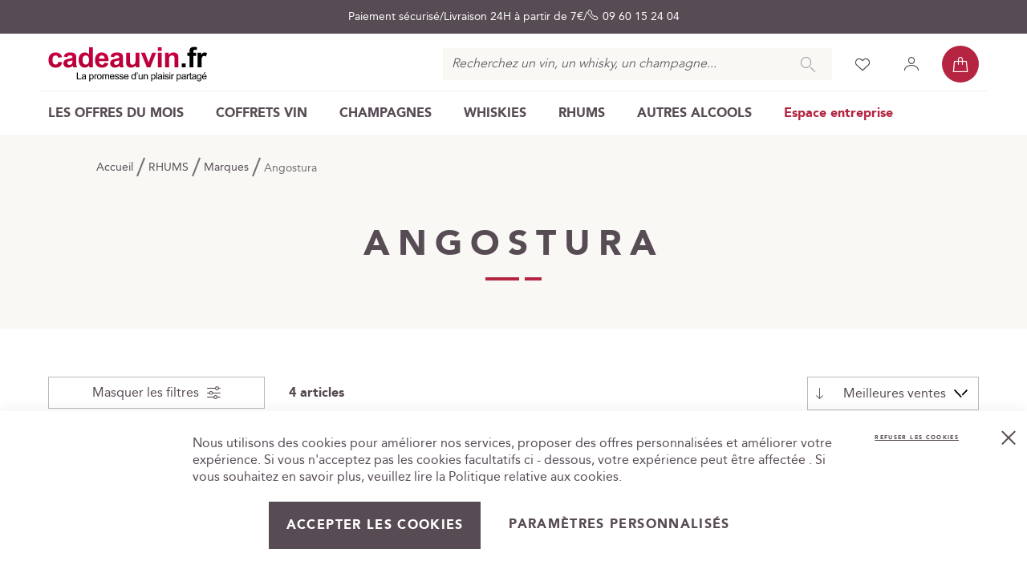

--- FILE ---
content_type: text/html; charset=UTF-8
request_url: https://www.cadeauvin.fr/rhums/marques/angostura.html
body_size: 26637
content:
<!doctype html>
<html lang="fr">
    <head >
        <script>
    var LOCALE = 'fr\u002DFR';
    var BASE_URL = 'https\u003A\u002F\u002Fwww.cadeauvin.fr\u002F';
    var require = {
        'baseUrl': 'https\u003A\u002F\u002Fwww.cadeauvin.fr\u002Fstatic\u002Fversion1765788152\u002Ffrontend\u002FGone\u002Fbase\u002Ffr_FR'
    };</script>        <meta charset="utf-8"/>
<meta name="title" content="Achat rhum Angostura - commander au meilleur prix en ligne | cadeauvin.fr"/>
<meta name="description" content="Découvrez nos offres exclusives sur l&#039;achat de rhum Angostura. Qualité exceptionnelle au meilleur prix, commandez facilement en ligne!"/>
<meta name="keywords" content="achat rhum Angostura"/>
<meta name="robots" content="INDEX,FOLLOW"/>
<meta name="viewport" content="width=device-width, initial-scale=1"/>
<meta name="format-detection" content="telephone=no"/>
<title>Achat rhum Angostura - commander au meilleur prix en ligne | cadeauvin.fr</title>
<link  rel="stylesheet" type="text/css"  media="all" href="https://www.cadeauvin.fr/static/version1765788152/_cache/merged/e6fedf46b47dc93c8219cf0162ae6395.min.css" />
<link  rel="stylesheet" type="text/css"  media="screen and (min-width: 768px)" href="https://www.cadeauvin.fr/static/version1765788152/frontend/Gone/base/fr_FR/css/styles-l.min.css" />
<link  rel="stylesheet" type="text/css"  media="print" href="https://www.cadeauvin.fr/static/version1765788152/frontend/Gone/base/fr_FR/css/print.min.css" />
<script  type="text/javascript"  src="https://www.cadeauvin.fr/static/version1765788152/frontend/Gone/base/fr_FR/requirejs/require.min.js"></script>
<script  type="text/javascript"  src="https://www.cadeauvin.fr/static/version1765788152/frontend/Gone/base/fr_FR/requirejs-min-resolver.min.js"></script>
<script  type="text/javascript"  src="https://www.cadeauvin.fr/static/version1765788152/frontend/Gone/base/fr_FR/mage/requirejs/mixins.min.js"></script>
<script  type="text/javascript"  src="https://www.cadeauvin.fr/static/version1765788152/frontend/Gone/base/fr_FR/requirejs-config.min.js"></script>
<script  type="text/javascript"  src="https://www.cadeauvin.fr/static/version1765788152/frontend/Gone/base/fr_FR/Smile_ElasticsuiteTracker/js/tracking.min.js"></script>
<link rel="preload" as="font" crossorigin="anonymous" href="https://www.cadeauvin.fr/static/version1765788152/frontend/Gone/base/fr_FR/fonts/opensans/light/opensans-300.woff2" />
<link rel="preload" as="font" crossorigin="anonymous" href="https://www.cadeauvin.fr/static/version1765788152/frontend/Gone/base/fr_FR/fonts/opensans/regular/opensans-400.woff2" />
<link rel="preload" as="font" crossorigin="anonymous" href="https://www.cadeauvin.fr/static/version1765788152/frontend/Gone/base/fr_FR/fonts/opensans/semibold/opensans-600.woff2" />
<link rel="preload" as="font" crossorigin="anonymous" href="https://www.cadeauvin.fr/static/version1765788152/frontend/Gone/base/fr_FR/fonts/opensans/bold/opensans-700.woff2" />
<link rel="preload" as="font" crossorigin="anonymous" href="https://www.cadeauvin.fr/static/version1765788152/frontend/Gone/base/fr_FR/fonts/Luma-Icons.woff2" />
<link  rel="alternate" hreflang="fr-fr" href="https://www.cadeauvin.fr/rhums/marques/angostura.html" />
<link  rel="alternate" hreflang="x-default" href="https://www.cadeauvin.fr/rhums/marques/angostura.html" />
<link  rel="canonical" href="https://www.cadeauvin.fr/rhums/marques/angostura.html" />
<link  rel="icon" type="image/x-icon" href="https://www.cadeauvin.fr/media/favicon/default/LOGO-CADEAUVIN-avec-cadeau-au-dessus.jpg" />
<link  rel="shortcut icon" type="image/x-icon" href="https://www.cadeauvin.fr/media/favicon/default/LOGO-CADEAUVIN-avec-cadeau-au-dessus.jpg" />
<meta name="google-site-verification" content="ydYceTROJDRh6vtIqI0NAHGRAMjbjMh9Qxe91ik0csE" /><script type="text&#x2F;javascript">    window.dataLayer = window.dataLayer || [];
    function gtag() { dataLayer.push(arguments) }

    window.amConsentManager = window.amConsentManager || {
        consentStates: {
            denied: 'denied',
            granted: 'granted'
        },
        storageName: 'amConsentMode',
        gdprCookie: {
            cookieGroupName: 'amcookie_allowed',
            allCookiesAllowed: '0'
        },
        defaultConsentTypesData: {"ad_storage":{"default":"0","group":"2"},"analytics_storage":{"default":"0","group":"3"},"ad_user_data":{"default":"0","group":"2"},"ad_personalization":{"default":"0","group":"2"}},
        currentStoreId: 1,
        init: function () {
            this.initStorage();
            this.setDefaultConsent();
        },
        initStorage: function () {
            const persistedConsentTypes = this.getPersistedConsentTypeState();

            if (Object.keys(persistedConsentTypes).length !== 0 && !this.shouldResetConsentState(persistedConsentTypes)) {
                return;
            }

            let consentState = {};
            for (const [type, data] of Object.entries(this.defaultConsentTypesData)) {
                consentState[type] = {
                    group: data.group,
                    status: data.default === '1' ? this.consentStates.granted : this.consentStates.denied
                };
            }

            this.resetAllowedCookiesGroups();
            this.persistConsentTypeState(consentState);
        },
        setDefaultConsent: function () {
            gtag('consent', 'default', this.getPersistedConsentTypeStateForGtag());
        },
        updateConsent: function (consent) {
            const storageConsent = this.getPersistedConsentTypeState();
            const consentState = {...storageConsent, ...consent};

            this.persistConsentTypeState(consentState);
            gtag('consent', 'update', this.getPersistedConsentTypeStateForGtag());
        },
        getConsentTypeStateByGroupIds: function (groups) {
            let consentTypeState = {};

            for (const [type, data] of Object.entries(this.defaultConsentTypesData)) {
                consentTypeState[type] = {
                    group: data.group,
                    status: (groups.includes(data.group) || groups.includes(this.gdprCookie.allCookiesAllowed))
                        ? this.consentStates.granted
                        : this.consentStates.denied
                }
            }

            return consentTypeState;
        },
        persistConsentTypeState: function (consentTypeState) {
            let persistedState = this.getPersistedConsentTypeState(false);
            persistedState[this.currentStoreId] = consentTypeState;
            localStorage.setItem(this.storageName, JSON.stringify(persistedState));
        },
        getPersistedConsentTypeState: function (forCurrentStore = true) {
            let persistedStates = JSON.parse(localStorage.getItem(this.storageName)) ?? {};

            if (forCurrentStore) {
                return persistedStates?.[this.currentStoreId] ?? {};
            }

            return persistedStates;
        },
        getPersistedConsentTypeStateForGtag: function () {
            let consentTypeState = {};
            let persistedState = this.getPersistedConsentTypeState();

            for (const [type, data] of Object.entries(persistedState)) {
                consentTypeState[type] = data.status;
            }

            return consentTypeState;
        },
        shouldResetConsentState: function (persistedConsentTypes) {
            if (Object.keys(persistedConsentTypes).length != Object.keys(this.defaultConsentTypesData).length
                || !document.cookie.includes(this.gdprCookie.cookieGroupName)
            ) {
                return true;
            }

            for (const [type, data] of Object.entries(persistedConsentTypes)) {
                if (data.group !== this.defaultConsentTypesData[type].group) {
                    return true;
                }
            }

            return false;
        },
        resetAllowedCookiesGroups: function () {
            document.cookie = this.gdprCookie.cookieGroupName + '=0;max-age=-1;domain=' + location.hostname;
        }
    };

    window.amConsentManager.init();</script>            <script type="text/x-magento-init">
        {
            "*": {
                "Magento_PageCache/js/form-key-provider": {
                    "isPaginationCacheEnabled":
                        0                }
            }
        }
    </script>

<script type="text&#x2F;javascript">window.dataLayer = window.dataLayer || [];
window.getAmGa4Cookie = function () {
    let cookies = {};
    document.cookie.split(';').forEach(function (el) {
        let [key, value] = el.split('=');
        cookies[key.trim()] = value;
    });

    return cookies['amga4_customer']
        ? decodeURIComponent(cookies['amga4_customer'])
        : '{}';
};

(function () {
        /**
     * @var {[Object]}
     */
    const userProperties = JSON.parse(window.getAmGa4Cookie());

    if (userProperties.customerGroup) {
        window.dataLayer.push({'customerGroup': userProperties.customerGroup});
    }
    if (userProperties.customerId) {
        window.dataLayer.push({'customerId': userProperties.customerId});
    }
        /**
     * @var {[Object]}
     */
    const dataToPush = JSON.parse('\u005B\u005D');

    dataToPush.forEach((dataObject) => {
        window.dataLayer.push(dataObject);
    });
})();
</script>
<!-- Google Tag Manager -->
<script type="text&#x2F;javascript">function callAmGA4GTM () {
(function(w,d,s,l,i){w[l]=w[l]||[];w[l].push({'gtm.start':
new Date().getTime(),event:'gtm.js'});var f=d.getElementsByTagName(s)[0],
j=d.createElement(s),dl=l!='dataLayer'?'&l='+l:'';j.async=true;j.src=
'https://www.googletagmanager.com/gtm.js?id='+i+dl;var n=d.querySelector('[nonce]');
n&&j.setAttribute('nonce',n.nonce||n.getAttribute('nonce'));f.parentNode.insertBefore(j,f);
})(window,document,'script','dataLayer', 'GTM-MF8K2LJM');
}
</script><!-- End Google Tag Manager -->
<script type="text&#x2F;javascript">(function () {
            callAmGA4GTM();
    })();
</script><script>
try{smileTracker.setConfig({beaconUrl:'https://www.cadeauvin.fr/elasticsuite/tracker/hit/image/h.png',telemetryUrl:'https://t.elasticsuite.io/track',telemetryEnabled:'',sessionConfig:{"visit_cookie_name":"STUID","visit_cookie_lifetime":"3600","visitor_cookie_lifetime":"365","visitor_cookie_name":"STVID","domain":"www.cadeauvin.fr","path":"\/"},endpointUrl:'https://www.cadeauvin.fr/rest/V1/elasticsuite-tracker/hit',});smileTracker.addPageVar('store_id','1');require(['Smile_ElasticsuiteTracker/js/user-consent'],function(userConsent){if(userConsent({"cookieRestrictionEnabled":"0","cookieRestrictionName":"user_allowed_save_cookie"})){smileTracker.sendTag();}});}catch(err){;}
</script>    </head>
    <body data-container="body"
          data-mage-init='{"loaderAjax": {}, "loader": { "icon": "https://www.cadeauvin.fr/static/version1765788152/frontend/Gone/base/fr_FR/images/loader-2.gif"}}'
        class="default category-view-type-default page-with-filter page-products categorypath-rhums-marques-angostura category-angostura catalog-category-view page-layout-2columns-left" id="html-body">
        <div style="display: none;"></div>
<script type="text/x-magento-init">
    {
        "*": {
            "Magento_PageBuilder/js/widget-initializer": {
                "config": {"[data-content-type=\"slider\"][data-appearance=\"default\"]":{"Magento_PageBuilder\/js\/content-type\/slider\/appearance\/default\/widget":false},"[data-content-type=\"map\"]":{"Magento_PageBuilder\/js\/content-type\/map\/appearance\/default\/widget":false},"[data-content-type=\"row\"]":{"Magento_PageBuilder\/js\/content-type\/row\/appearance\/default\/widget":false},"[data-content-type=\"tabs\"]":{"Magento_PageBuilder\/js\/content-type\/tabs\/appearance\/default\/widget":false},"[data-content-type=\"slide\"]":{"Magento_PageBuilder\/js\/content-type\/slide\/appearance\/default\/widget":{"buttonSelector":".pagebuilder-slide-button","showOverlay":"hover","dataRole":"slide"}},"[data-content-type=\"banner\"]":{"Magento_PageBuilder\/js\/content-type\/banner\/appearance\/default\/widget":{"buttonSelector":".pagebuilder-banner-button","showOverlay":"hover","dataRole":"banner"}},"[data-content-type=\"buttons\"]":{"Magento_PageBuilder\/js\/content-type\/buttons\/appearance\/inline\/widget":false},"[data-content-type=\"products\"][data-appearance=\"carousel\"]":{"Magento_PageBuilder\/js\/content-type\/products\/appearance\/carousel\/widget":false},"[data-content-type=\"faq\"]":{"Gone_PageBuilder\/js\/content-type\/faq\/appearance\/default\/widget":false}},
                "breakpoints": {"desktop":{"label":"Desktop","stage":true,"default":true,"class":"desktop-switcher","icon":"Magento_PageBuilder::css\/images\/switcher\/switcher-desktop.svg","conditions":{"min-width":"1024px"},"options":{"products":{"default":{"slidesToShow":"4"}}}},"tablet":{"conditions":{"max-width":"1024px","min-width":"768px"},"options":{"products":{"default":{"slidesToShow":"3"},"continuous":{"slidesToShow":"3"}}}},"mobile":{"label":"Mobile","stage":true,"class":"mobile-switcher","icon":"Magento_PageBuilder::css\/images\/switcher\/switcher-mobile.svg","media":"only screen and (max-width: 768px)","conditions":{"max-width":"768px","min-width":"640px"},"options":{"products":{"default":{"slidesToShow":"2"}}}},"mobile-small":{"conditions":{"max-width":"640px"},"options":{"products":{"default":{"slidesToShow":"1"},"continuous":{"slidesToShow":"1"}}}}}            }
        }
    }
</script>

<div class="cookie-status-message" id="cookie-status">
    The store will not work correctly when cookies are disabled.</div>
<script type="text&#x2F;javascript">document.querySelector("#cookie-status").style.display = "none";</script>
<script type="text/x-magento-init">
    {
        "*": {
            "cookieStatus": {}
        }
    }
</script>

<script type="text/x-magento-init">
    {
        "*": {
            "mage/cookies": {
                "expires": null,
                "path": "\u002F",
                "domain": ".www.cadeauvin.fr",
                "secure": true,
                "lifetime": "3600"
            }
        }
    }
</script>
    <noscript>
        <div class="message global noscript">
            <div class="content">
                <p>
                    <strong>Javascript est désactivé dans votre navigateur.</strong>
                    <span>
                        Pour une meilleure expérience sur notre site, assurez-vous d’activer JavaScript dans votre navigateur.                    </span>
                </p>
            </div>
        </div>
    </noscript>

<script>
    window.cookiesConfig = window.cookiesConfig || {};
    window.cookiesConfig.secure = true;
</script><script>    require.config({
        map: {
            '*': {
                wysiwygAdapter: 'mage/adminhtml/wysiwyg/tiny_mce/tinymceAdapter'
            }
        }
    });</script><script>    require.config({
        paths: {
            googleMaps: 'https\u003A\u002F\u002Fmaps.googleapis.com\u002Fmaps\u002Fapi\u002Fjs\u003Fv\u003D3.53\u0026key\u003D'
        },
        config: {
            'Magento_PageBuilder/js/utils/map': {
                style: '',
            },
            'Magento_PageBuilder/js/content-type/map/preview': {
                apiKey: '',
                apiKeyErrorMessage: 'You\u0020must\u0020provide\u0020a\u0020valid\u0020\u003Ca\u0020href\u003D\u0027https\u003A\u002F\u002Fwww.cadeauvin.fr\u002Fadminhtml\u002Fsystem_config\u002Fedit\u002Fsection\u002Fcms\u002F\u0023cms_pagebuilder\u0027\u0020target\u003D\u0027_blank\u0027\u003EGoogle\u0020Maps\u0020API\u0020key\u003C\u002Fa\u003E\u0020to\u0020use\u0020a\u0020map.'
            },
            'Magento_PageBuilder/js/form/element/map': {
                apiKey: '',
                apiKeyErrorMessage: 'You\u0020must\u0020provide\u0020a\u0020valid\u0020\u003Ca\u0020href\u003D\u0027https\u003A\u002F\u002Fwww.cadeauvin.fr\u002Fadminhtml\u002Fsystem_config\u002Fedit\u002Fsection\u002Fcms\u002F\u0023cms_pagebuilder\u0027\u0020target\u003D\u0027_blank\u0027\u003EGoogle\u0020Maps\u0020API\u0020key\u003C\u002Fa\u003E\u0020to\u0020use\u0020a\u0020map.'
            },
        }
    });</script><script>
    require.config({
        shim: {
            'Magento_PageBuilder/js/utils/map': {
                deps: ['googleMaps']
            }
        }
    });</script>
<!-- Google Tag Manager (noscript) -->
<noscript>
    <iframe src="https://www.googletagmanager.com/ns.html?id=GTM-MF8K2LJM"
            height="0" width="0" style="display:none;visibility:hidden"></iframe>
</noscript>
<!-- End Google Tag Manager (noscript) -->

<script type="text/x-magento-init">
    {
        "*": {
            "Amasty_GA4/js/event/ajax-observer": {
                "observedEvents": [{"gaEvent":"add_to_cart","pathname":"amasty_cart\/cart\/add","observerType":"ajaxComplete"},{"gaEvent":"remove_from_cart","pathname":"checkout\/sidebar\/removeItem","observerType":"ajaxSend"},{"gaEvent":"add_payment_info","pathname":"\/set-payment-information","observerType":"ajaxComplete"},{"gaEvent":"add_shipping_info","pathname":"\/shipping-information","observerType":"ajaxComplete"}]            }
        }
    }
</script>

<script type="text/x-magento-init">
    {
        "*": {
            "Amasty_GA4/js/event/product/wishlist": {}
        }
    }
</script>

<script data-cfasync="false" type="text&#x2F;javascript">window.isGdprCookieEnabled = true;

require(['Amasty_GdprFrontendUi/js/modal-show'], function (modalConfigInit) {
    modalConfigInit({"isDeclineEnabled":1,"barLocation":0,"policyText":"Nous utilisons des cookies pour am\u00e9liorer nos services, proposer des offres personnalis\u00e9es et am\u00e9liorer votre exp\u00e9rience. Si vous n'acceptez pas les cookies facultatifs ci - dessous, votre exp\u00e9rience peut \u00eatre affect\u00e9e . Si vous souhaitez en savoir plus, veuillez lire la <a href=\"\/rgpd\" title=\"Politique relative aux cookies\" target=\"_blank\">Politique relative aux cookies<\/a>.","firstShowProcess":"0","cssConfig":{"backgroundColor":null,"policyTextColor":null,"textColor":null,"titleColor":null,"linksColor":null,"acceptBtnColor":null,"acceptBtnColorHover":null,"acceptBtnTextColor":null,"acceptBtnTextColorHover":null,"acceptBtnOrder":null,"allowBtnTextColor":null,"allowBtnTextColorHover":null,"allowBtnColor":null,"allowBtnColorHover":null,"allowBtnOrder":null,"declineBtnTextColorHover":null,"declineBtnColorHover":null,"declineBtnTextColor":null,"declineBtnColor":null,"declineBtnOrder":null},"isAllowCustomersCloseBar":true,"isPopup":false,"isModal":false,"className":"amgdprjs-bar-template","buttons":[{"label":"Accepter les cookies","dataJs":"accept","class":"-allow -save","action":"allowCookies"},{"label":"Param\u00e8tres personnalis\u00e9s","dataJs":"settings","class":"-settings"},{"label":"Refuser les cookies","dataJs":"decline","class":"-decline","action":"declineCookie"}],"template":"<div role=\"alertdialog\"\n     class=\"modal-popup _show amgdprcookie-bar-container <% if (data.isPopup) { %>-popup<% } %>\"\n     data-amcookie-js=\"bar\"\n     aria-label=\"<%= phrase.cookieBar %>\"\n>\n    <div data-amgdprcookie-focus-start tabindex=\"0\">\n        <span tabindex=\"0\" class=\"amgdprcookie-focus-guard\" data-focus-to=\"last\"><\/span>\n        <% if (data.isAllowCustomersCloseBar){ %>\n        <button class=\"action-close\" data-amcookie-js=\"close-cookiebar\" type=\"button\">\n            <span data-bind=\"i18n: 'Close Cookie Bar'\"><\/span>\n        <\/button>\n        <% } %>\n        <div class=\"amgdprcookie-bar-block\">\n            <div id=\"amgdprcookie-policy-text\" class=\"amgdprcookie-policy\"><%= data.policyText %><\/div>\n            <div class=\"amgdprcookie-buttons-block\">\n                <% _.each(data.buttons, function(button) { %>\n                <button\n                    class=\"amgdprcookie-button <%= button.class %>\"\n                    disabled\n                    data-amgdprcookie-js=\"<%= button.dataJs %>\"\n                >\n                    <%= button.label %>\n                <\/button>\n                <% }); %>\n            <\/div>\n        <\/div>\n        <span tabindex=\"0\" class=\"amgdprcookie-focus-guard\" data-focus-to=\"first\"><\/span>\n    <\/div>\n<\/div>\n\n<style>\n    <% if(css.backgroundColor){ %>\n    .amgdprcookie-bar-container {\n        background-color: <%= css.backgroundColor %>\n    }\n    <% } %>\n    <% if(css.policyTextColor){ %>\n    .amgdprcookie-bar-container .amgdprcookie-policy {\n        color: <%= css.policyTextColor %>;\n    }\n    <% } %>\n    <% if(css.textColor){ %>\n    .amgdprcookie-bar-container .amgdprcookie-text {\n        color: <%= css.textColor %>;\n    }\n    <% } %>\n    <% if(css.titleColor){ %>\n    .amgdprcookie-bar-container .amgdprcookie-header {\n        color: <%= css.titleColor %>;\n    }\n    <% } %>\n    <% if(css.linksColor){ %>\n    .amgdprcookie-bar-container .amgdprcookie-link,\n    .amgdprcookie-bar-container .amgdprcookie-policy a {\n        color: <%= css.linksColor %>;\n    }\n    <% } %>\n    <% if(css.acceptBtnOrder || css.acceptBtnColor || css.acceptBtnTextColor){ %>\n    .amgdprcookie-bar-container .amgdprcookie-button.-save {\n        <% if(css.acceptBtnOrder) { %>order: <%= css.acceptBtnOrder %>; <% } %>\n        <% if(css.acceptBtnColor) { %>\n            background-color: <%= css.acceptBtnColor %>;\n            border-color: <%= css.acceptBtnColor %>;\n        <% } %>\n        <% if(css.acceptBtnTextColor) { %>color: <%= css.acceptBtnTextColor %>; <% } %>\n    }\n    <% } %>\n    <% if(css.acceptBtnColorHover || css.acceptBtnTextColorHover){ %>\n    .amgdprcookie-bar-container .amgdprcookie-button.-save:hover {\n        <% if(css.acceptBtnColorHover) { %>\n            background-color: <%= css.acceptBtnColorHover %>;\n            border-color: <%= css.acceptBtnColorHover %>;\n        <% } %>\n        <% if(css.acceptBtnTextColorHover) { %> color: <%= css.acceptBtnTextColorHover %>; <% } %>\n    }\n    <% } %>\n    <% if(css.allowBtnOrder || css.allowBtnColor || css.allowBtnTextColor){ %>\n    .amgdprcookie-bar-container .amgdprcookie-button.-settings {\n        <% if(css.allowBtnOrder) { %> order: <%= css.allowBtnOrder %>; <% } %>\n        <% if(css.allowBtnColor) { %>\n            background-color: <%= css.allowBtnColor %>;\n            border-color: <%= css.allowBtnColor %>;\n        <% } %>\n        <% if(css.allowBtnTextColor) { %> color: <%= css.allowBtnTextColor %>; <% } %>\n    }\n    <% } %>\n    <% if(css.allowBtnColorHover || css.allowBtnTextColorHover){ %>\n    .amgdprcookie-bar-container .amgdprcookie-button.-settings:hover {\n        <% if(css.allowBtnColorHover) { %>\n            background-color: <%= css.allowBtnColorHover %>;\n            border-color: <%= css.allowBtnColorHover %>;\n        <% } %>\n        <% if(css.allowBtnTextColorHover) { %> color: <%= css.allowBtnTextColorHover %>; <% } %>\n    }\n    <% } %>\n    <% if(css.declineBtnOrder || css.declineBtnColor || css.declineBtnTextColor){ %>\n    .amgdprcookie-bar-container .amgdprcookie-button.-decline {\n        <% if(css.declineBtnOrder) { %> order: <%= css.declineBtnOrder %>; <% } %>\n        <% if(css.declineBtnColor) { %>\n            background-color: <%= css.declineBtnColor %>;\n            border-color: <%= css.declineBtnColor %>;\n        <% } %>\n        <% if(css.declineBtnTextColor) { %> color: <%= css.declineBtnTextColor %>; <% } %>\n    }\n    <% } %>\n    <% if(css.declineBtnColorHover || css.declineBtnTextColorHover){ %>\n    .amgdprcookie-bar-container .amgdprcookie-button.-decline:hover {\n        <% if(css.declineBtnColorHover) { %>\n            background-color: <%= css.declineBtnColorHover %>;\n            border-color: <%= css.declineBtnColorHover %>;\n        <% } %>\n        <% if(css.declineBtnTextColorHover) { %> color: <%= css.declineBtnTextColorHover %>; <% } %>\n    }\n    <% } %>\n<\/style>\n"});
});</script>    <script data-cfasync="false" type="text/x-magento-init">
        {
            "*": {
                "Magento_Ui/js/core/app": {"components":{"gdpr-cookie-modal":{"cookieText":"Nous utilisons des cookies pour am\u00e9liorer nos services, proposer des offres personnalis\u00e9es et am\u00e9liorer votre exp\u00e9rience. Si vous n'acceptez pas les cookies facultatifs ci - dessous, votre exp\u00e9rience peut \u00eatre affect\u00e9e . Si vous souhaitez en savoir plus, veuillez lire la <a href=\"\/rgpd\" title=\"Politique relative aux cookies\" target=\"_blank\">Politique relative aux cookies<\/a>.","firstShowProcess":"0","acceptBtnText":null,"declineBtnText":null,"settingsBtnText":null,"isDeclineEnabled":1,"isAllowCustomersCloseBar":true,"component":"Amasty_GdprFrontendUi\/js\/cookies","barType":0,"barLocation":0,"children":{"gdpr-cookie-settings-modal":{"component":"Amasty_GdprFrontendUi\/js\/modal\/cookie-settings"},"gdpr-cookie-information-modal":{"component":"Amasty_GdprFrontendUi\/js\/modal\/cookie-information"}}}}}            }
        }
    </script>
    <!-- ko scope: 'gdpr-cookie-modal' -->
        <!--ko template: getTemplate()--><!-- /ko -->
    <!-- /ko -->
    <style>
        .amgdprjs-bar-template {
            z-index: 999;
                    bottom: 0;
                }
    </style>

<div class="page-wrapper"><header class="page-header">
<div class="header-notice">
        <p><span>Paiement sécurisé</span><span>Livraison 24H à partir de 7€</span><span><a href="tel:0960152404" style="color:white"><i class="icon-phone"></i>09 60 15 24 04</a></span></p>
    </div>
<div class="header content"><span data-action="toggle-nav" class="action nav-toggle"><span>Basculer la navigation</span></span>
            <a
            class="logo"
            href="https://www.cadeauvin.fr/"
            title="cadeauvin"
            aria-label="store logo">
                <img src="https://www.cadeauvin.fr/static/version1765788152/frontend/Gone/base/fr_FR/images/logo.svg"
                 title="cadeauvin"
                 alt="cadeauvin"
                    width="170"                                />
            </a>
    

<div class="block block-search">
    <div class="block block-title">
        <strong>Chercher</strong>
    </div>

    <div class="block block-content">
        <form
            id="minisearch-form-top-search"
            class="form minisearch"
            action="https://www.cadeauvin.fr/catalogsearch/result/"
            method="get"
        >
            <div class="field search">
                <label class="label" for="minisearch-input-top-search" data-role="minisearch-label">
                    <span>Chercher</span>
                </label>

                <div class="control">
                    <input
                        id="minisearch-input-top-search"
                        type="text"
                        name="q"
                        value=""
                        placeholder="Recherchez un vin, un whisky, un champagne..."
                        class="input-text"
                        maxlength="128"
                        role="combobox"
                        aria-haspopup="false"
                        aria-autocomplete="both"
                        aria-expanded="false"
                        autocomplete="off"
                        data-block="autocomplete-form"
                        data-mage-init="&#x7B;&quot;quickSearch&quot;&#x3A;&#x7B;&quot;formSelector&quot;&#x3A;&quot;&#x23;minisearch-form-top-search&quot;,&quot;url&quot;&#x3A;&quot;https&#x3A;&#x5C;&#x2F;&#x5C;&#x2F;www.cadeauvin.fr&#x5C;&#x2F;search&#x5C;&#x2F;ajax&#x5C;&#x2F;suggest&#x5C;&#x2F;&quot;,&quot;destinationSelector&quot;&#x3A;&quot;&#x23;minisearch-autocomplete-top-search&quot;,&quot;templates&quot;&#x3A;&#x7B;&quot;term&quot;&#x3A;&#x7B;&quot;title&quot;&#x3A;&quot;Recherches&#x20;populaires&quot;,&quot;template&quot;&#x3A;&quot;Smile_ElasticsuiteCore&#x5C;&#x2F;autocomplete&#x5C;&#x2F;term&quot;&#x7D;,&quot;product&quot;&#x3A;&#x7B;&quot;title&quot;&#x3A;&quot;Produits&quot;,&quot;template&quot;&#x3A;&quot;Smile_ElasticsuiteCatalog&#x5C;&#x2F;autocomplete&#x5C;&#x2F;product&quot;&#x7D;,&quot;category&quot;&#x3A;&#x7B;&quot;title&quot;&#x3A;&quot;Categories&quot;,&quot;template&quot;&#x3A;&quot;Smile_ElasticsuiteCatalog&#x5C;&#x2F;autocomplete&#x5C;&#x2F;category&quot;&#x7D;,&quot;product_attribute&quot;&#x3A;&#x7B;&quot;title&quot;&#x3A;&quot;Attributs&quot;,&quot;template&quot;&#x3A;&quot;Smile_ElasticsuiteCatalog&#x5C;&#x2F;autocomplete&#x5C;&#x2F;product-attribute&quot;,&quot;titleRenderer&quot;&#x3A;&quot;Smile_ElasticsuiteCatalog&#x5C;&#x2F;js&#x5C;&#x2F;autocomplete&#x5C;&#x2F;product-attribute&quot;&#x7D;&#x7D;,&quot;priceFormat&quot;&#x3A;&#x7B;&quot;pattern&quot;&#x3A;&quot;&#x25;s&#x5C;u00a0&#x5C;u20ac&quot;,&quot;precision&quot;&#x3A;2,&quot;requiredPrecision&quot;&#x3A;2,&quot;decimalSymbol&quot;&#x3A;&quot;,&quot;,&quot;groupSymbol&quot;&#x3A;&quot;&#x5C;u202f&quot;,&quot;groupLength&quot;&#x3A;3,&quot;integerRequired&quot;&#x3A;false&#x7D;,&quot;minSearchLength&quot;&#x3A;&quot;3&quot;&#x7D;&#x7D;"
                    />

                    <div id="minisearch-autocomplete-top-search" class="search-autocomplete"></div>

                                    </div>
            </div>

            <div class="actions">
                <button
                    type="submit"
                    title="Chercher"
                    class="action search"
                >
                    <span>Chercher</span>
                </button>
            </div>
        </form>
    </div>
</div>
<div class="block-wishlist">
    <button type="button" class="action quatrecentdix"
          title="Liste d’envies"
          data-atc="aHR0cHM6Ly93d3cuY2FkZWF1dmluLmZyL3dpc2hsaXN0Lw=="
    >
        <span>Liste d’envies</span>
    </button>
</div>
<script type="text/x-magento-init">
{
    "*": {
    "Magento_Ui/js/core/app": {
            "components": {
                "wishlist": {
                "component": "Magento_Wishlist/js/view/wishlist"
                }
            }
        }
    }
}

</script>
<div class="link-my-account"
     data-bind="scope: 'customer'">
    <button type="button" class="my-account-header-link"
            title="Mon compte"
            data-bind="scope: 'customer'"
            data-atc="aHR0cHM6Ly93d3cuY2FkZWF1dmluLmZyL2N1c3RvbWVyL2FjY291bnQvbG9naW4v">
        <span class="span-title">Mon compte</span>
        <!-- ko if: customer().firstname  -->
        <span class='welcome-message'
              data-bind="text: customer().firstname.charAt(0).toUpperCase() + customer().firstname.slice(1)">
        </span>
        <!-- /ko -->
        <!-- ko ifnot: customer().firstname  -->
        <span class='welcome-message' data-bind='text:"Se connecter"'></span>
        <!-- /ko -->

    </button>

    <!-- ko if: customer().firstname  -->
    <ul class="customer-menu-list">
        <li onclick="gtl(this.getAttribute('data-atc'))" class="quatrecentdix"
            data-atc="aHR0cHM6Ly93d3cuY2FkZWF1dmluLmZyL2N1c3RvbWVyL2FjY291bnQv">
            <span tabindex="0">Mon compte</span>
        </li>
        <li onclick="gtl(this.getAttribute('data-atc'))"
            class="quatrecentdix"
            data-atc="aHR0cHM6Ly93d3cuY2FkZWF1dmluLmZyL2N1c3RvbWVyL2FjY291bnQvbG9nb3V0Lw==">
            <span tabindex="0">Se déconnecter</span>
        </li>
    </ul>
    <!-- /ko -->

</div>
<script type="text/x-magento-init">
    {
        "*": {
            "Magento_Ui/js/core/app": {
                "components": {
                    "customer": {
                        "component": "Magento_Customer/js/view/customer"
                    }
                }
            }
        }
    }

</script>
<script>
    require(["jquery", "domReady!"], function ($) {
        if (window.matchMedia("(max-width: 1180px)").matches) {
            $('.link-my-account').on('click', function () {
                $(this).toggleClass('active');
            });
        } else {
            $('.link-my-account').on('mouseenter', function () {
                $(this).addClass('active');
            });
            $('.link-my-account').on('mouseleave', function () {
                $(this).removeClass('active');
            });
        }
    });
</script>


<script>
    require([
        'jquery',
        'Magento_Customer/js/model/authentication-popup',
        'Magento_Customer/js/customer-data',
        'domReady!'
    ], function ($, auth, customerData) {

        let loginTitle;
        let registerTitle;

        var getCustomerInfo = function () {
            var customer = customerData.get('customer');

            return customer();
        };

        var isLoggedIn = function (customerInfo) {
            customerInfo = customerInfo || getCustomerInfo();

            return customerInfo && customerInfo.firstname;
        };

        $(".link-my-account").click(function () {
            var customerInfo = getCustomerInfo();

            if(!isLoggedIn(customerInfo)) {
                auth.showModal();

                loginTitle = $("#login-title")
                registerTitle = $("#register-title")

                loginTitle.click(function () {
                    loginTitle.addClass('active')
                    registerTitle.removeClass('active')
                    $(".block-customer-login").show();
                    $(".block-new-customer").hide();
                })

                registerTitle.click(function () {
                    registerTitle.addClass('active')
                    loginTitle.removeClass('active')
                    $(".block-customer-login").hide();
                    $(".block-new-customer").show();
                })
            }
        })


        /*custom for switch tabs in checkout if not logged in*/
        $("button[data-role='proceed-to-checkout']").click(function () {
            var customerInfo = getCustomerInfo();

            if(!isLoggedIn(customerInfo)) {
                loginTitle = $("#login-title")
                registerTitle = $("#register-title")

                loginTitle.click(function () {
                    loginTitle.addClass('active')
                    registerTitle.removeClass('active')
                    $(".block-customer-login").show();
                    $(".block-new-customer").hide();
                })

                registerTitle.click(function () {
                    registerTitle.addClass('active')
                    loginTitle.removeClass('active')
                    $(".block-customer-login").hide();
                    $(".block-new-customer").show();
                })
            }
        })
    });
</script>

<div data-block="minicart" class="minicart-wrapper">
    <span class="action showcart quatrecentdix" data-atc="aHR0cHM6Ly93d3cuY2FkZWF1dmluLmZyL2NoZWNrb3V0L2NhcnQv"
       data-bind="scope: 'minicart_content'">
        <span class="text">Mon panier</span>
        <span class="counter qty empty"
              data-bind="css: { empty: !!getCartParam('summary_count') == false && !isLoading() },
               blockLoader: isLoading">
            <span class="counter-number">
                <!-- ko if: getCartParam('summary_count') -->
                <!-- ko text: getCartParam('summary_count').toLocaleString(window.LOCALE) --><!-- /ko -->
                <!-- /ko -->
            </span>
            <span class="counter-label">
            <!-- ko if: getCartParam('summary_count') -->
                <!-- ko text: getCartParam('summary_count').toLocaleString(window.LOCALE) --><!-- /ko -->
                <!-- ko i18n: 'items' --><!-- /ko -->
                <!-- /ko -->
            </span>
        </span>
    </span>
            <div class="block block-minicart"
             data-role="dropdownDialog"
             data-mage-init='{"dropdownDialog":{
                "appendTo":"[data-block=minicart]",
                "triggerTarget":".showcart",
                "timeout": "2000",
                "closeOnMouseLeave": false,
                "closeOnEscape": true,
                "triggerClass":"active",
                "parentClass":"active",
                "buttons":[]}}'>
            <div id="minicart-content-wrapper" data-bind="scope: 'minicart_content'">
                <!-- ko template: getTemplate() --><!-- /ko -->
            </div>
                    </div>
        <script>window.checkout = {"shoppingCartUrl":"https:\/\/www.cadeauvin.fr\/checkout\/cart\/","checkoutUrl":"https:\/\/www.cadeauvin.fr\/checkout\/","updateItemQtyUrl":"https:\/\/www.cadeauvin.fr\/checkout\/sidebar\/updateItemQty\/","removeItemUrl":"https:\/\/www.cadeauvin.fr\/checkout\/sidebar\/removeItem\/","imageTemplate":"Magento_Catalog\/product\/image_with_borders","baseUrl":"https:\/\/www.cadeauvin.fr\/","minicartMaxItemsVisible":3,"websiteId":"1","maxItemsToDisplay":10,"storeId":"1","storeGroupId":"1","customerLoginUrl":"https:\/\/www.cadeauvin.fr\/customer\/account\/login\/","isRedirectRequired":false,"autocomplete":"off","captcha":{"user_login":{"isCaseSensitive":false,"imageHeight":50,"imageSrc":"","refreshUrl":"https:\/\/www.cadeauvin.fr\/captcha\/refresh\/","isRequired":false,"timestamp":1768911640}}}</script>    <script type="text/x-magento-init">
    {
        "[data-block='minicart']": {
            "Magento_Ui/js/core/app": {"components":{"minicart_content":{"children":{"subtotal.container":{"children":{"subtotal":{"children":{"subtotal.totals":{"config":{"display_cart_subtotal_incl_tax":1,"display_cart_subtotal_excl_tax":0,"template":"Magento_Tax\/checkout\/minicart\/subtotal\/totals"},"children":{"subtotal.totals.msrp":{"component":"Magento_Msrp\/js\/view\/checkout\/minicart\/subtotal\/totals","config":{"displayArea":"minicart-subtotal-hidden","template":"Magento_Msrp\/checkout\/minicart\/subtotal\/totals"}}},"component":"Magento_Tax\/js\/view\/checkout\/minicart\/subtotal\/totals"}},"component":"uiComponent","config":{"template":"Magento_Checkout\/minicart\/subtotal"}}},"component":"uiComponent","config":{"displayArea":"subtotalContainer"}},"item.renderer":{"component":"Magento_Checkout\/js\/view\/cart-item-renderer","config":{"displayArea":"defaultRenderer","template":"Magento_Checkout\/minicart\/item\/default"},"children":{"item.image":{"component":"Magento_Catalog\/js\/view\/image","config":{"template":"Magento_Catalog\/product\/image","displayArea":"itemImage"}},"checkout.cart.item.price.sidebar":{"component":"uiComponent","config":{"template":"Magento_Checkout\/minicart\/item\/price","displayArea":"priceSidebar"}}}},"extra_info":{"component":"uiComponent","config":{"displayArea":"extraInfo"}},"promotion":{"component":"uiComponent","config":{"displayArea":"promotion"}}},"config":{"itemRenderer":{"default":"defaultRenderer","simple":"defaultRenderer","virtual":"defaultRenderer"},"template":"Magento_Checkout\/minicart\/content"},"component":"Magento_Checkout\/js\/view\/minicart"}},"types":[]}        },
        "*": {
            "Magento_Ui/js/block-loader": "https\u003A\u002F\u002Fwww.cadeauvin.fr\u002Fstatic\u002Fversion1765788152\u002Ffrontend\u002FGone\u002Fbase\u002Ffr_FR\u002Fimages\u002Floader\u002D1.gif"
        }
    }
    </script>
</div>
    <div class="sections nav-sections">
                <div class="section-items nav-sections-items"
             data-mage-init='{"tabs":{"openedState":"active"}}'>
                                            <div class="section-item-title nav-sections-item-title"
                     data-role="collapsible">
                    <a class="nav-sections-item-switch"
                       data-toggle="switch" href="#store.menu">
                        Menu                    </a>
                </div>
                <div class="section-item-content nav-sections-item-content"
                     id="store.menu"
                     data-role="content">
                    
    <nav class="navigation gone_navigation horizontal" data-action="navigation">
        <!-- 410 add id-->
        <ul id="header-menu-all-product" class="top-level">
            
            <li  class="level0 nav-1 category-item first level-top"><span role="link" tabindex="0"  class="level-top clk-link quatrecentdix"  data-atc="aHR0cHM6Ly93d3cuY2FkZWF1dmluLmZyL3Byb21vdGlvbi5odG1s" ><span>LES OFFRES DU MOIS</span></span></li><li  class="level0 nav-2 category-item level-top parent"><span role="link" tabindex="0"  class="level-top clk-link quatrecentdix"  data-atc="aHR0cHM6Ly93d3cuY2FkZWF1dmluLmZyL2xlcy1jb2ZmcmV0cy12aW4tMy5odG1s" data-options='{"follow":false}'><span>COFFRETS VIN</span></span><ul class="level0 submenu"><li  class="level1 nav-2-1 category-item first"><span role="link" tabindex="0" class="clk-link quatrecentdix"  data-atc="aHR0cHM6Ly93d3cuY2FkZWF1dmluLmZyL2xlcy1jb2ZmcmV0cy12aW4tMy9sZXMtb2ZmcmVzLWR1LW1vaXMuaHRtbA==" ><span>Les Offres du Mois</span></span></li><li  class="level1 nav-2-2 category-item"><span role="link" tabindex="0" class="clk-link quatrecentdix"  data-atc="aHR0cHM6Ly93d3cuY2FkZWF1dmluLmZyL2xlcy1jb2ZmcmV0cy12aW4tMy9sZXMtZ3JhbmRzLWNydXMuaHRtbA==" ><span>Coffret Grand Cru</span></span></li><li  class="level1 nav-2-3 category-item"><span role="link" tabindex="0" class="clk-link quatrecentdix"  data-atc="aHR0cHM6Ly93d3cuY2FkZWF1dmluLmZyL2xlcy1jb2ZmcmV0cy12aW4tMy90b3AtMjAuaHRtbA==" ><span>Top 20</span></span></li><li  class="level1 nav-2-4 category-item"><span role="link" tabindex="0" class="clk-link quatrecentdix"  data-atc="aHR0cHM6Ly93d3cuY2FkZWF1dmluLmZyL2xlcy1jb2ZmcmV0cy12aW4tMy9tb2lucy1kZS0zMC5odG1s" ><span>Moins de 30 €</span></span></li><li  class="level1 nav-2-5 category-item parent"><span role="link" tabindex="0" class="clk-link quatrecentdix"  data-atc="aHR0cHM6Ly93d3cuY2FkZWF1dmluLmZyL2xlcy1jb2ZmcmV0cy12aW4tMy9yZWdpb25zLmh0bWw=" data-options='{"follow":false}'><span>Régions</span></span><ul class="level1 submenu"><li  class="level2 nav-2-5-1 category-item first"><span role="link" tabindex="0" class="clk-link quatrecentdix"  data-atc="aHR0cHM6Ly93d3cuY2FkZWF1dmluLmZyL2xlcy1jb2ZmcmV0cy12aW4tMy9yZWdpb25zL2xlcy1jb2ZmcmV0cy1kZWNvdXZlcnRlLmh0bWw=" ><span>Coffrets Multi-Régions</span></span></li><li  class="level2 nav-2-5-2 category-item"><span role="link" tabindex="0" class="clk-link quatrecentdix"  data-atc="aHR0cHM6Ly93d3cuY2FkZWF1dmluLmZyL2xlcy1jb2ZmcmV0cy12aW4tMy9yZWdpb25zL2JvdXJnb2duZS5odG1s" ><span>Coffret Bourgogne</span></span></li><li  class="level2 nav-2-5-3 category-item"><span role="link" tabindex="0" class="clk-link quatrecentdix"  data-atc="aHR0cHM6Ly93d3cuY2FkZWF1dmluLmZyL2xlcy1jb2ZmcmV0cy12aW4tMy9yZWdpb25zL2JvcmRlYXV4Lmh0bWw=" ><span>Coffret Bordeaux</span></span></li><li  class="level2 nav-2-5-4 category-item"><span role="link" tabindex="0" class="clk-link quatrecentdix"  data-atc="aHR0cHM6Ly93d3cuY2FkZWF1dmluLmZyL2xlcy1jb2ZmcmV0cy12aW4tMy9yZWdpb25zL3N1ZC1vdWVzdC1ldC1sYW5ndWVkb2MuaHRtbA==" ><span>Coffret Languedoc</span></span></li><li  class="level2 nav-2-5-5 category-item"><span role="link" tabindex="0" class="clk-link quatrecentdix"  data-atc="aHR0cHM6Ly93d3cuY2FkZWF1dmluLmZyL2xlcy1jb2ZmcmV0cy12aW4tMy9yZWdpb25zL2xvaXJlLWV0LWNlbnRyZS5odG1s" ><span>Coffret Loire et Centre</span></span></li><li  class="level2 nav-2-5-6 category-item"><span role="link" tabindex="0" class="clk-link quatrecentdix"  data-atc="aHR0cHM6Ly93d3cuY2FkZWF1dmluLmZyL2xlcy1jb2ZmcmV0cy12aW4tMy9yZWdpb25zL3Byb3ZlbmNlLWV0LWNvcnNlLmh0bWw=" ><span>Coffret Provence &amp; Corse</span></span></li><li  class="level2 nav-2-5-7 category-item"><span role="link" tabindex="0" class="clk-link quatrecentdix"  data-atc="aHR0cHM6Ly93d3cuY2FkZWF1dmluLmZyL2xlcy1jb2ZmcmV0cy12aW4tMy9yZWdpb25zL2NvZmZyZXQtc3VkLW91ZXN0Lmh0bWw=" ><span>Coffret Sud-Ouest</span></span></li><li  class="level2 nav-2-5-8 category-item last"><span role="link" tabindex="0" class="clk-link quatrecentdix"  data-atc="aHR0cHM6Ly93d3cuY2FkZWF1dmluLmZyL2xlcy1jb2ZmcmV0cy12aW4tMy9yZWdpb25zL3ZhbGxlZS1kdS1yaG9uZS5odG1s" ><span>Coffret Vallée du Rhône</span></span></li><li><span class='menu-link-see-more clk-link quatrecentdix'
                data-atc='aHR0cHM6Ly93d3cuY2FkZWF1dmluLmZyL2xlcy1jb2ZmcmV0cy12aW4tMy9yZWdpb25zLmh0bWw='>Voir tou(te)s les "Régions"</span></li></ul></li><li  class="level1 nav-2-6 category-item parent"><span role="link" tabindex="0" class="clk-link quatrecentdix"  data-atc="aHR0cHM6Ly93d3cuY2FkZWF1dmluLmZyL2xlcy1jb2ZmcmV0cy12aW4tMy9jb250ZW5hbmNlLmh0bWw=" data-options='{"follow":false}'><span>Contenance</span></span><ul class="level1 submenu"><li  class="level2 nav-2-6-1 category-item first"><span role="link" tabindex="0" class="clk-link quatrecentdix"  data-atc="aHR0cHM6Ly93d3cuY2FkZWF1dmluLmZyL2xlcy1jb2ZmcmV0cy12aW4tMy9jb250ZW5hbmNlL2JvdXRlaWxsZS5odG1s" ><span>Bouteille</span></span></li><li  class="level2 nav-2-6-2 category-item"><span role="link" tabindex="0" class="clk-link quatrecentdix"  data-atc="aHR0cHM6Ly93d3cuY2FkZWF1dmluLmZyL2xlcy1jb2ZmcmV0cy12aW4tMy9jb250ZW5hbmNlL21hZ251bS0xLTVsLmh0bWw=" ><span>Magnum (1,5L)</span></span></li><li  class="level2 nav-2-6-3 category-item"><span role="link" tabindex="0" class="clk-link quatrecentdix"  data-atc="aHR0cHM6Ly93d3cuY2FkZWF1dmluLmZyL2xlcy1jb2ZmcmV0cy12aW4tMy9jb250ZW5hbmNlL2plcm9ib2FtLTNsLmh0bWw=" ><span>Jéroboam (3L)</span></span></li><li  class="level2 nav-2-6-4 category-item last"><span role="link" tabindex="0" class="clk-link quatrecentdix"  data-atc="aHR0cHM6Ly93d3cuY2FkZWF1dmluLmZyL2xlcy1jb2ZmcmV0cy12aW4tMy9jb250ZW5hbmNlL2NvZmZyZXQtdmluLWV0LWFjY2Vzc29pcmVzLmh0bWw=" ><span>Coffret Vin et accessoires</span></span></li><li><span class='menu-link-see-more clk-link quatrecentdix'
                data-atc='aHR0cHM6Ly93d3cuY2FkZWF1dmluLmZyL2xlcy1jb2ZmcmV0cy12aW4tMy9jb250ZW5hbmNlLmh0bWw='>Voir tou(te)s les "Contenance"</span></li></ul></li><li  class="level1 nav-2-7 category-item parent"><span role="link" tabindex="0" class="clk-link quatrecentdix"  data-atc="aHR0cHM6Ly93d3cuY2FkZWF1dmluLmZyL2xlcy1jb2ZmcmV0cy12aW4tMy9ub21icmUtZGUtYm91dGVpbGxlLmh0bWw=" data-options='{"follow":false}'><span>Nombre de bouteille</span></span><ul class="level1 submenu"><li  class="level2 nav-2-7-1 category-item first"><span role="link" tabindex="0" class="clk-link quatrecentdix"  data-atc="aHR0cHM6Ly93d3cuY2FkZWF1dmluLmZyL2xlcy1jb2ZmcmV0cy12aW4tMy9ub21icmUtZGUtYm91dGVpbGxlL2NvZmZyZXQtZGUtMS5odG1s" ><span>Coffret de 1</span></span></li><li  class="level2 nav-2-7-2 category-item"><span role="link" tabindex="0" class="clk-link quatrecentdix"  data-atc="aHR0cHM6Ly93d3cuY2FkZWF1dmluLmZyL2xlcy1jb2ZmcmV0cy12aW4tMy9ub21icmUtZGUtYm91dGVpbGxlL2NvZmZyZXQtZGUtMi5odG1s" ><span>Coffret de 2</span></span></li><li  class="level2 nav-2-7-3 category-item"><span role="link" tabindex="0" class="clk-link quatrecentdix"  data-atc="aHR0cHM6Ly93d3cuY2FkZWF1dmluLmZyL2xlcy1jb2ZmcmV0cy12aW4tMy9ub21icmUtZGUtYm91dGVpbGxlL2NvZmZyZXQtZGUtMy5odG1s" ><span>Coffret de 3</span></span></li><li  class="level2 nav-2-7-4 category-item"><span role="link" tabindex="0" class="clk-link quatrecentdix"  data-atc="aHR0cHM6Ly93d3cuY2FkZWF1dmluLmZyL2xlcy1jb2ZmcmV0cy12aW4tMy9ub21icmUtZGUtYm91dGVpbGxlL2NhcnRvbi1jYWlzc2UtZGUtNi5odG1s" ><span>Carton / Caisse de 6</span></span></li><li  class="level2 nav-2-7-5 category-item last"><span role="link" tabindex="0" class="clk-link quatrecentdix"  data-atc="aHR0cHM6Ly93d3cuY2FkZWF1dmluLmZyL2xlcy1jb2ZmcmV0cy12aW4tMy9ub21icmUtZGUtYm91dGVpbGxlL2xlcy1jYXZlcy5odG1s" ><span>Caves de 18 à 30 bouteilles</span></span></li><li><span class='menu-link-see-more clk-link quatrecentdix'
                data-atc='aHR0cHM6Ly93d3cuY2FkZWF1dmluLmZyL2xlcy1jb2ZmcmV0cy12aW4tMy9ub21icmUtZGUtYm91dGVpbGxlLmh0bWw='>Voir tou(te)s les "Nombre de bouteille"</span></li></ul></li><li  class="level1 nav-2-8 category-item parent"><span role="link" tabindex="0" class="clk-link quatrecentdix"  data-atc="aHR0cHM6Ly93d3cuY2FkZWF1dmluLmZyL2xlcy1jb2ZmcmV0cy12aW4tMy9lc3BhY2UtZGVjb3V2ZXJ0ZS5odG1s" data-options='{"follow":false}'><span>Espace découverte</span></span><ul class="level1 submenu"><li  class="level2 nav-2-8-1 category-item first"><span role="link" tabindex="0" class="clk-link quatrecentdix"  data-atc="aHR0cHM6Ly93d3cuY2FkZWF1dmluLmZyL2xlcy1jb2ZmcmV0cy12aW4tMy9lc3BhY2UtZGVjb3V2ZXJ0ZS9jYWlzc2VzLWJvaXMtZGVjb3V2ZXJ0ZS5odG1s" ><span>Caisses bois découverte</span></span></li><li  class="level2 nav-2-8-2 category-item"><span role="link" tabindex="0" class="clk-link quatrecentdix"  data-atc="aHR0cHM6Ly93d3cuY2FkZWF1dmluLmZyL2xlcy1jb2ZmcmV0cy12aW4tMy9lc3BhY2UtZGVjb3V2ZXJ0ZS92aW5zLWVmZmVydmVzY2VudHMuaHRtbA==" ><span>Vins effervescents</span></span></li><li  class="level2 nav-2-8-3 category-item last"><span role="link" tabindex="0" class="clk-link quatrecentdix"  data-atc="aHR0cHM6Ly93d3cuY2FkZWF1dmluLmZyL2xlcy1jb2ZmcmV0cy12aW4tMy9lc3BhY2UtZGVjb3V2ZXJ0ZS9jb2ZmcmV0LXZpbi1iaW8uaHRtbA==" ><span>Coffret Vin BIO</span></span></li><li><span class='menu-link-see-more clk-link quatrecentdix'
                data-atc='aHR0cHM6Ly93d3cuY2FkZWF1dmluLmZyL2xlcy1jb2ZmcmV0cy12aW4tMy9lc3BhY2UtZGVjb3V2ZXJ0ZS5odG1s'>Voir tou(te)s les "Espace découverte"</span></li></ul></li><li  class="level1 nav-2-9 category-item parent"><span role="link" tabindex="0" class="clk-link quatrecentdix"  data-atc="aHR0cHM6Ly93d3cuY2FkZWF1dmluLmZyL2xlcy1jb2ZmcmV0cy12aW4tMy9jb3VsZXVyLmh0bWw=" data-options='{"follow":false}'><span>Couleurs</span></span><ul class="level1 submenu"><li  class="level2 nav-2-9-1 category-item first"><span role="link" tabindex="0" class="clk-link quatrecentdix"  data-atc="aHR0cHM6Ly93d3cuY2FkZWF1dmluLmZyL2xlcy1jb2ZmcmV0cy12aW4tMy9jb3VsZXVyL3JvdWdlLmh0bWw=" ><span>Rouge</span></span></li><li  class="level2 nav-2-9-2 category-item"><span role="link" tabindex="0" class="clk-link quatrecentdix"  data-atc="aHR0cHM6Ly93d3cuY2FkZWF1dmluLmZyL2xlcy1jb2ZmcmV0cy12aW4tMy9jb3VsZXVyL2JsYW5jLmh0bWw=" ><span>Blanc</span></span></li><li  class="level2 nav-2-9-3 category-item"><span role="link" tabindex="0" class="clk-link quatrecentdix"  data-atc="aHR0cHM6Ly93d3cuY2FkZWF1dmluLmZyL2xlcy1jb2ZmcmV0cy12aW4tMy9jb3VsZXVyL3Jvc2UuaHRtbA==" ><span>Rosé</span></span></li><li  class="level2 nav-2-9-4 category-item last"><span role="link" tabindex="0" class="clk-link quatrecentdix"  data-atc="aHR0cHM6Ly93d3cuY2FkZWF1dmluLmZyL2xlcy1jb2ZmcmV0cy12aW4tMy9jb3VsZXVyL2NvZmZyZXQtcGFuYWNoZS1yb3VnZS1ibGFuYy1yb3NlLmh0bWw=" ><span>Coffret Panaché (rouge, blanc, rosé)</span></span></li><li><span class='menu-link-see-more clk-link quatrecentdix'
                data-atc='aHR0cHM6Ly93d3cuY2FkZWF1dmluLmZyL2xlcy1jb2ZmcmV0cy12aW4tMy9jb3VsZXVyLmh0bWw='>Voir tou(te)s les "Couleurs"</span></li></ul></li><li  class="level1 nav-2-10 category-item last parent"><span role="link" tabindex="0" class="clk-link quatrecentdix"  data-atc="aHR0cHM6Ly93d3cuY2FkZWF1dmluLmZyL2xlcy1jb2ZmcmV0cy12aW4tMy9kb21haW5lcy5odG1s" data-options='{"follow":false}'><span>Domaines</span></span><ul class="level1 submenu"><li  class="level2 nav-2-10-1 category-item first"><span role="link" tabindex="0" class="clk-link quatrecentdix"  data-atc="aHR0cHM6Ly93d3cuY2FkZWF1dmluLmZyL2xlcy1jb2ZmcmV0cy12aW4tMy9kb21haW5lcy92aW4tZGVsYXMuaHRtbA==" ><span>Delas</span></span></li><li  class="level2 nav-2-10-2 category-item"><span role="link" tabindex="0" class="clk-link quatrecentdix"  data-atc="aHR0cHM6Ly93d3cuY2FkZWF1dmluLmZyL2xlcy1jb2ZmcmV0cy12aW4tMy9kb21haW5lcy92aW4tZ3VpZ2FsLmh0bWw=" ><span>Guigal</span></span></li><li  class="level2 nav-2-10-3 category-item"><span role="link" tabindex="0" class="clk-link quatrecentdix"  data-atc="aHR0cHM6Ly93d3cuY2FkZWF1dmluLmZyL2xlcy1jb2ZmcmV0cy12aW4tMy9kb21haW5lcy9jYXZlLWRlLXRhaW4tbC1oZXJtaXRhZ2UuaHRtbA==" ><span>Cave de Tain l&#039;Hermitage</span></span></li><li  class="level2 nav-2-10-4 category-item"><span role="link" tabindex="0" class="clk-link quatrecentdix"  data-atc="aHR0cHM6Ly93d3cuY2FkZWF1dmluLmZyL2xlcy1jb2ZmcmV0cy12aW4tMy9kb21haW5lcy9jbG9zLWRlcy1tZW51dHMuaHRtbA==" ><span>Clos des Menuts</span></span></li><li  class="level2 nav-2-10-5 category-item"><span role="link" tabindex="0" class="clk-link quatrecentdix"  data-atc="aHR0cHM6Ly93d3cuY2FkZWF1dmluLmZyL2xlcy1jb2ZmcmV0cy12aW4tMy9kb21haW5lcy9sYS1jaGFibGlzaWVubmUuaHRtbA==" ><span>La Chablisienne</span></span></li><li  class="level2 nav-2-10-6 category-item"><span role="link" tabindex="0" class="clk-link quatrecentdix"  data-atc="aHR0cHM6Ly93d3cuY2FkZWF1dmluLmZyL2xlcy1jb2ZmcmV0cy12aW4tMy9kb21haW5lcy9nZXJhcmQtYmVydHJhbmQuaHRtbA==" ><span>Gérard Bertrand</span></span></li><li  class="level2 nav-2-10-7 category-item"><span role="link" tabindex="0" class="clk-link quatrecentdix"  data-atc="aHR0cHM6Ly93d3cuY2FkZWF1dmluLmZyL2xlcy1jb2ZmcmV0cy12aW4tMy9kb21haW5lcy91YnkuaHRtbA==" ><span>Uby</span></span></li><li  class="level2 nav-2-10-8 category-item"><span role="link" tabindex="0" class="clk-link quatrecentdix"  data-atc="aHR0cHM6Ly93d3cuY2FkZWF1dmluLmZyL2xlcy1jb2ZmcmV0cy12aW4tMy9kb21haW5lcy9udWl0b24tYmVhdW5veS5odG1s" ><span>Nuiton Beaunoy</span></span></li><li  class="level2 nav-2-10-9 category-item"><span role="link" tabindex="0" class="clk-link quatrecentdix"  data-atc="aHR0cHM6Ly93d3cuY2FkZWF1dmluLmZyL2xlcy1jb2ZmcmV0cy12aW4tMy9kb21haW5lcy9tYXJyZW5vbi5odG1s" ><span>Marrenon</span></span></li><li  class="level2 nav-2-10-10 category-item"><span role="link" tabindex="0" class="clk-link quatrecentdix"  data-atc="aHR0cHM6Ly93d3cuY2FkZWF1dmluLmZyL2xlcy1jb2ZmcmV0cy12aW4tMy9kb21haW5lcy9waWVycmUtYm91cmVlLmh0bWw=" ><span>Pierre Bourée</span></span></li><li  class="level2 nav-2-10-11 category-item"><span role="link" tabindex="0" class="clk-link quatrecentdix"  data-atc="aHR0cHM6Ly93d3cuY2FkZWF1dmluLmZyL2xlcy1jb2ZmcmV0cy12aW4tMy9kb21haW5lcy9tb3V0b24tcm90aHNjaGlsZC5odG1s" ><span>Mouton Rothschild</span></span></li><li  class="level2 nav-2-10-12 category-item"><span role="link" tabindex="0" class="clk-link quatrecentdix"  data-atc="aHR0cHM6Ly93d3cuY2FkZWF1dmluLmZyL2xlcy1jb2ZmcmV0cy12aW4tMy9kb21haW5lcy9jaGFwb3V0aWVyLmh0bWw=" ><span>Chapoutier</span></span></li><li  class="level2 nav-2-10-13 category-item"><span role="link" tabindex="0" class="clk-link quatrecentdix"  data-atc="aHR0cHM6Ly93d3cuY2FkZWF1dmluLmZyL2xlcy1jb2ZmcmV0cy12aW4tMy9kb21haW5lcy90YXJpcXVldC5odG1s" ><span>Tariquet</span></span></li><li  class="level2 nav-2-10-14 category-item last"><span role="link" tabindex="0" class="clk-link quatrecentdix"  data-atc="aHR0cHM6Ly93d3cuY2FkZWF1dmluLmZyL2xlcy1jb2ZmcmV0cy12aW4tMy9kb21haW5lcy9sYWZhZ2UuaHRtbA==" ><span>Lafage</span></span></li><li><span class='menu-link-see-more clk-link quatrecentdix'
                data-atc='aHR0cHM6Ly93d3cuY2FkZWF1dmluLmZyL2xlcy1jb2ZmcmV0cy12aW4tMy9kb21haW5lcy5odG1s'>Voir tou(te)s les "Domaines"</span></li></ul></li><li><span class='menu-link-see-more clk-link quatrecentdix'
                data-atc='aHR0cHM6Ly93d3cuY2FkZWF1dmluLmZyL2xlcy1jb2ZmcmV0cy12aW4tMy5odG1s'>Voir tou(te)s les "COFFRETS VIN"</span></li></ul></li><li  class="level0 nav-3 category-item level-top parent"><span role="link" tabindex="0"  class="level-top clk-link quatrecentdix"  data-atc="aHR0cHM6Ly93d3cuY2FkZWF1dmluLmZyL2xlcy1jaGFtcGFnbmVzLmh0bWw=" data-options='{"follow":false}'><span>CHAMPAGNES</span></span><ul class="level0 submenu"><li  class="level1 nav-3-1 category-item first"><span role="link" tabindex="0" class="clk-link quatrecentdix"  data-atc="aHR0cHM6Ly93d3cuY2FkZWF1dmluLmZyL2xlcy1jaGFtcGFnbmVzL2xlcy1vZmZyZXMtZHUtbW9pcy5odG1s" ><span>Les Offres du Mois</span></span></li><li  class="level1 nav-3-2 category-item"><span role="link" tabindex="0" class="clk-link quatrecentdix"  data-atc="aHR0cHM6Ly93d3cuY2FkZWF1dmluLmZyL2xlcy1jaGFtcGFnbmVzL2N1dmVlcy1kZS1wcmVzdGlnZS5odG1s" ><span>Cuvées de Prestige</span></span></li><li  class="level1 nav-3-3 category-item"><span role="link" tabindex="0" class="clk-link quatrecentdix"  data-atc="aHR0cHM6Ly93d3cuY2FkZWF1dmluLmZyL2xlcy1jaGFtcGFnbmVzL2ZsdXRlcy1ldC1jaGFtcGFnbmUuaHRtbA==" ><span>Flûtes et Champagne</span></span></li><li  class="level1 nav-3-4 category-item"><span role="link" tabindex="0" class="clk-link quatrecentdix"  data-atc="aHR0cHM6Ly93d3cuY2FkZWF1dmluLmZyL2xlcy1jaGFtcGFnbmVzL2NoYW1wYWduZS1ldC1jaG9jb2xhdHMuaHRtbA==" ><span>Champagne et Chocolats</span></span></li><li  class="level1 nav-3-5 category-item"><span role="link" tabindex="0" class="clk-link quatrecentdix"  data-atc="aHR0cHM6Ly93d3cuY2FkZWF1dmluLmZyL2xlcy1jaGFtcGFnbmVzL3NwZWNpYWwtbWFyaWFnZS5odG1s" ><span>Spécial mariage</span></span></li><li  class="level1 nav-3-6 category-item parent"><span role="link" tabindex="0" class="clk-link quatrecentdix"  data-atc="aHR0cHM6Ly93d3cuY2FkZWF1dmluLmZyL2xlcy1jaGFtcGFnbmVzL21hcnF1ZXMtZGUtY2hhbXBhZ25lLmh0bWw=" data-options='{"follow":false}'><span>Marques de Champagne</span></span><ul class="level1 submenu"><li  class="level2 nav-3-6-1 category-item first"><span role="link" tabindex="0" class="clk-link quatrecentdix"  data-atc="aHR0cHM6Ly93d3cuY2FkZWF1dmluLmZyL2xlcy1jaGFtcGFnbmVzL21hcnF1ZXMtZGUtY2hhbXBhZ25lL2EtYmFydGVsLmh0bWw=" ><span>Andreas Bartel</span></span></li><li  class="level2 nav-3-6-2 category-item"><span role="link" tabindex="0" class="clk-link quatrecentdix"  data-atc="aHR0cHM6Ly93d3cuY2FkZWF1dmluLmZyL2xlcy1jaGFtcGFnbmVzL21hcnF1ZXMtZGUtY2hhbXBhZ25lL2F5YWxhLmh0bWw=" ><span>Ayala</span></span></li><li  class="level2 nav-3-6-3 category-item"><span role="link" tabindex="0" class="clk-link quatrecentdix"  data-atc="aHR0cHM6Ly93d3cuY2FkZWF1dmluLmZyL2xlcy1jaGFtcGFnbmVzL21hcnF1ZXMtZGUtY2hhbXBhZ25lL2JpbGxlY2FydC1zYWxtb24uaHRtbA==" ><span>Billecart-Salmon</span></span></li><li  class="level2 nav-3-6-4 category-item"><span role="link" tabindex="0" class="clk-link quatrecentdix"  data-atc="aHR0cHM6Ly93d3cuY2FkZWF1dmluLmZyL2xlcy1jaGFtcGFnbmVzL21hcnF1ZXMtZGUtY2hhbXBhZ25lL2JvbGxpbmdlci5odG1s" ><span>Bollinger</span></span></li><li  class="level2 nav-3-6-5 category-item"><span role="link" tabindex="0" class="clk-link quatrecentdix"  data-atc="aHR0cHM6Ly93d3cuY2FkZWF1dmluLmZyL2xlcy1jaGFtcGFnbmVzL21hcnF1ZXMtZGUtY2hhbXBhZ25lL2NoYXNzZW5heS1kLWFyY2UuaHRtbA==" ><span>Chassenay d&#039;Arce</span></span></li><li  class="level2 nav-3-6-6 category-item"><span role="link" tabindex="0" class="clk-link quatrecentdix"  data-atc="aHR0cHM6Ly93d3cuY2FkZWF1dmluLmZyL2xlcy1jaGFtcGFnbmVzL21hcnF1ZXMtZGUtY2hhbXBhZ25lL2RldXR6Lmh0bWw=" ><span>Deutz</span></span></li><li  class="level2 nav-3-6-7 category-item"><span role="link" tabindex="0" class="clk-link quatrecentdix"  data-atc="aHR0cHM6Ly93d3cuY2FkZWF1dmluLmZyL2xlcy1jaGFtcGFnbmVzL21hcnF1ZXMtZGUtY2hhbXBhZ25lL2RldmF1eC5odG1s" ><span>Devaux</span></span></li><li  class="level2 nav-3-6-8 category-item"><span role="link" tabindex="0" class="clk-link quatrecentdix"  data-atc="aHR0cHM6Ly93d3cuY2FkZWF1dmluLmZyL2xlcy1jaGFtcGFnbmVzL21hcnF1ZXMtZGUtY2hhbXBhZ25lL2RlLXZlbm9nZS5odG1s" ><span>De Venoge</span></span></li><li  class="level2 nav-3-6-9 category-item"><span role="link" tabindex="0" class="clk-link quatrecentdix"  data-atc="aHR0cHM6Ly93d3cuY2FkZWF1dmluLmZyL2xlcy1jaGFtcGFnbmVzL21hcnF1ZXMtZGUtY2hhbXBhZ25lL2RvbS1wZXJpZ25vbi5odG1s" ><span>Dom Pérignon</span></span></li><li  class="level2 nav-3-6-10 category-item"><span role="link" tabindex="0" class="clk-link quatrecentdix"  data-atc="aHR0cHM6Ly93d3cuY2FkZWF1dmluLmZyL2xlcy1jaGFtcGFnbmVzL21hcnF1ZXMtZGUtY2hhbXBhZ25lL2dvc3NldC5odG1s" ><span>Gosset</span></span></li><li  class="level2 nav-3-6-11 category-item"><span role="link" tabindex="0" class="clk-link quatrecentdix"  data-atc="aHR0cHM6Ly93d3cuY2FkZWF1dmluLmZyL2xlcy1jaGFtcGFnbmVzL21hcnF1ZXMtZGUtY2hhbXBhZ25lL2plZXBlci5odG1s" ><span>Jeeper</span></span></li><li  class="level2 nav-3-6-12 category-item"><span role="link" tabindex="0" class="clk-link quatrecentdix"  data-atc="aHR0cHM6Ly93d3cuY2FkZWF1dmluLmZyL2xlcy1jaGFtcGFnbmVzL21hcnF1ZXMtZGUtY2hhbXBhZ25lL2pvc2VwaC1wZXJyaWVyLmh0bWw=" ><span>Joseph Perrier</span></span></li><li  class="level2 nav-3-6-13 category-item"><span role="link" tabindex="0" class="clk-link quatrecentdix"  data-atc="aHR0cHM6Ly93d3cuY2FkZWF1dmluLmZyL2xlcy1jaGFtcGFnbmVzL21hcnF1ZXMtZGUtY2hhbXBhZ25lL21pY2hlbC1ob2VydGVyLmh0bWw=" ><span>Michel Hoerter</span></span></li><li  class="level2 nav-3-6-14 category-item"><span role="link" tabindex="0" class="clk-link quatrecentdix"  data-atc="aHR0cHM6Ly93d3cuY2FkZWF1dmluLmZyL2xlcy1jaGFtcGFnbmVzL21hcnF1ZXMtZGUtY2hhbXBhZ25lL2xvbWJhcmQuaHRtbA==" ><span>Lombard</span></span></li><li  class="level2 nav-3-6-15 category-item"><span role="link" tabindex="0" class="clk-link quatrecentdix"  data-atc="aHR0cHM6Ly93d3cuY2FkZWF1dmluLmZyL2xlcy1jaGFtcGFnbmVzL21hcnF1ZXMtZGUtY2hhbXBhZ25lL21vZXQtZXQtY2hhbmRvbi5odG1s" ><span>Moët et Chandon</span></span></li><li  class="level2 nav-3-6-16 category-item"><span role="link" tabindex="0" class="clk-link quatrecentdix"  data-atc="aHR0cHM6Ly93d3cuY2FkZWF1dmluLmZyL2xlcy1jaGFtcGFnbmVzL21hcnF1ZXMtZGUtY2hhbXBhZ25lL3Bhbm5pZXIuaHRtbA==" ><span>Pannier</span></span></li><li  class="level2 nav-3-6-17 category-item"><span role="link" tabindex="0" class="clk-link quatrecentdix"  data-atc="aHR0cHM6Ly93d3cuY2FkZWF1dmluLmZyL2xlcy1jaGFtcGFnbmVzL21hcnF1ZXMtZGUtY2hhbXBhZ25lL3BoaWxpcHBvbm5hdC5odG1s" ><span>Philipponnat</span></span></li><li  class="level2 nav-3-6-18 category-item"><span role="link" tabindex="0" class="clk-link quatrecentdix"  data-atc="aHR0cHM6Ly93d3cuY2FkZWF1dmluLmZyL2xlcy1jaGFtcGFnbmVzL21hcnF1ZXMtZGUtY2hhbXBhZ25lL3BvbW1lcnkuaHRtbA==" ><span>Pommery</span></span></li><li  class="level2 nav-3-6-19 category-item"><span role="link" tabindex="0" class="clk-link quatrecentdix"  data-atc="aHR0cHM6Ly93d3cuY2FkZWF1dmluLmZyL2xlcy1jaGFtcGFnbmVzL21hcnF1ZXMtZGUtY2hhbXBhZ25lL2xvdWlzLXJvZWRlcmVyLmh0bWw=" ><span>Roederer</span></span></li><li  class="level2 nav-3-6-20 category-item"><span role="link" tabindex="0" class="clk-link quatrecentdix"  data-atc="aHR0cHM6Ly93d3cuY2FkZWF1dmluLmZyL2xlcy1jaGFtcGFnbmVzL21hcnF1ZXMtZGUtY2hhbXBhZ25lL3J1aW5hcnQuaHRtbA==" ><span>Ruinart</span></span></li><li  class="level2 nav-3-6-21 category-item last"><span role="link" tabindex="0" class="clk-link quatrecentdix"  data-atc="aHR0cHM6Ly93d3cuY2FkZWF1dmluLmZyL2xlcy1jaGFtcGFnbmVzL21hcnF1ZXMtZGUtY2hhbXBhZ25lL3ZldXZlLWNsaWNxdW90Lmh0bWw=" ><span>Veuve Clicquot</span></span></li><li><span class='menu-link-see-more clk-link quatrecentdix'
                data-atc='aHR0cHM6Ly93d3cuY2FkZWF1dmluLmZyL2xlcy1jaGFtcGFnbmVzL21hcnF1ZXMtZGUtY2hhbXBhZ25lLmh0bWw='>Voir tou(te)s les "Marques de Champagne"</span></li></ul></li><li  class="level1 nav-3-7 category-item parent"><span role="link" tabindex="0" class="clk-link quatrecentdix"  data-atc="aHR0cHM6Ly93d3cuY2FkZWF1dmluLmZyL2xlcy1jaGFtcGFnbmVzL2NvbnRlbmFuY2UuaHRtbA==" data-options='{"follow":false}'><span>Contenance</span></span><ul class="level1 submenu"><li  class="level2 nav-3-7-1 category-item first"><span role="link" tabindex="0" class="clk-link quatrecentdix"  data-atc="aHR0cHM6Ly93d3cuY2FkZWF1dmluLmZyL2xlcy1jaGFtcGFnbmVzL2NvbnRlbmFuY2UvbWFnbnVtLWRlLWNoYW1wYWduZS5odG1s" ><span>Magnum (1,5L)</span></span></li><li  class="level2 nav-3-7-2 category-item"><span role="link" tabindex="0" class="clk-link quatrecentdix"  data-atc="aHR0cHM6Ly93d3cuY2FkZWF1dmluLmZyL2xlcy1jaGFtcGFnbmVzL2NvbnRlbmFuY2UvamVyb2JvYW0tZGUtY2hhbXBhZ25lLmh0bWw=" ><span>Jéroboam (3L)</span></span></li><li  class="level2 nav-3-7-3 category-item last"><span role="link" tabindex="0" class="clk-link quatrecentdix"  data-atc="aHR0cHM6Ly93d3cuY2FkZWF1dmluLmZyL2xlcy1jaGFtcGFnbmVzL2NvbnRlbmFuY2UvbWF0aHVzYWxlbS1kZS1jaGFtcGFnbmUtNmwuaHRtbA==" ><span>Mathusalem (6L)</span></span></li><li><span class='menu-link-see-more clk-link quatrecentdix'
                data-atc='aHR0cHM6Ly93d3cuY2FkZWF1dmluLmZyL2xlcy1jaGFtcGFnbmVzL2NvbnRlbmFuY2UuaHRtbA=='>Voir tou(te)s les "Contenance"</span></li></ul></li><li  class="level1 nav-3-8 category-item parent"><span role="link" tabindex="0" class="clk-link quatrecentdix"  data-atc="aHR0cHM6Ly93d3cuY2FkZWF1dmluLmZyL2xlcy1jaGFtcGFnbmVzL3NwZWNpZmljaXRlcy5odG1s" data-options='{"follow":false}'><span>Spécificités</span></span><ul class="level1 submenu"><li  class="level2 nav-3-8-1 category-item first"><span role="link" tabindex="0" class="clk-link quatrecentdix"  data-atc="aHR0cHM6Ly93d3cuY2FkZWF1dmluLmZyL2xlcy1jaGFtcGFnbmVzL3NwZWNpZmljaXRlcy9zZXJpZS1saW1pdGVlLmh0bWw=" ><span>Série Limitée</span></span></li><li  class="level2 nav-3-8-2 category-item"><span role="link" tabindex="0" class="clk-link quatrecentdix"  data-atc="aHR0cHM6Ly93d3cuY2FkZWF1dmluLmZyL2xlcy1jaGFtcGFnbmVzL3NwZWNpZmljaXRlcy9ibGFuYy1kZS1ibGFuY3MuaHRtbA==" ><span>Champagne Blanc de blancs</span></span></li><li  class="level2 nav-3-8-3 category-item"><span role="link" tabindex="0" class="clk-link quatrecentdix"  data-atc="aHR0cHM6Ly93d3cuY2FkZWF1dmluLmZyL2xlcy1jaGFtcGFnbmVzL3NwZWNpZmljaXRlcy9jaGFtcGFnbmVzLXJvc2VzLmh0bWw=" ><span>Champagne Rosé</span></span></li><li  class="level2 nav-3-8-4 category-item"><span role="link" tabindex="0" class="clk-link quatrecentdix"  data-atc="aHR0cHM6Ly93d3cuY2FkZWF1dmluLmZyL2xlcy1jaGFtcGFnbmVzL3NwZWNpZmljaXRlcy9jaGFtcGFnbmUtbWlsbGVzaW1lLmh0bWw=" ><span>Champagne Millésimé</span></span></li><li  class="level2 nav-3-8-5 category-item"><span role="link" tabindex="0" class="clk-link quatrecentdix"  data-atc="aHR0cHM6Ly93d3cuY2FkZWF1dmluLmZyL2xlcy1jaGFtcGFnbmVzL3NwZWNpZmljaXRlcy9jaGFtcGFnbmUtZXh0cmEtYnJ1dC5odG1s" ><span>Champagne Extra Brut</span></span></li><li  class="level2 nav-3-8-6 category-item last"><span role="link" tabindex="0" class="clk-link quatrecentdix"  data-atc="aHR0cHM6Ly93d3cuY2FkZWF1dmluLmZyL2xlcy1jaGFtcGFnbmVzL3NwZWNpZmljaXRlcy9ibGFuYy1kZS1ub2lycy5odG1s" ><span>Blanc de Noirs</span></span></li><li><span class='menu-link-see-more clk-link quatrecentdix'
                data-atc='aHR0cHM6Ly93d3cuY2FkZWF1dmluLmZyL2xlcy1jaGFtcGFnbmVzL3NwZWNpZmljaXRlcy5odG1s'>Voir tou(te)s les "Spécificités"</span></li></ul></li><li  class="level1 nav-3-9 category-item last parent"><span role="link" tabindex="0" class="clk-link quatrecentdix"  data-atc="aHR0cHM6Ly93d3cuY2FkZWF1dmluLmZyL2xlcy1jaGFtcGFnbmVzL25vbWJyZS1kZS1ib3V0ZWlsbGUuaHRtbA==" data-options='{"follow":false}'><span>Nombre de bouteille</span></span><ul class="level1 submenu"><li  class="level2 nav-3-9-1 category-item first"><span role="link" tabindex="0" class="clk-link quatrecentdix"  data-atc="aHR0cHM6Ly93d3cuY2FkZWF1dmluLmZyL2xlcy1jaGFtcGFnbmVzL25vbWJyZS1kZS1ib3V0ZWlsbGUvY29mZnJldC1ldHVpLWRlLTEuaHRtbA==" ><span>Coffret / Etui de 1</span></span></li><li  class="level2 nav-3-9-2 category-item"><span role="link" tabindex="0" class="clk-link quatrecentdix"  data-atc="aHR0cHM6Ly93d3cuY2FkZWF1dmluLmZyL2xlcy1jaGFtcGFnbmVzL25vbWJyZS1kZS1ib3V0ZWlsbGUvY29mZnJldC1ldHVpLWRlLTIuaHRtbA==" ><span>Coffret de 2</span></span></li><li  class="level2 nav-3-9-3 category-item"><span role="link" tabindex="0" class="clk-link quatrecentdix"  data-atc="aHR0cHM6Ly93d3cuY2FkZWF1dmluLmZyL2xlcy1jaGFtcGFnbmVzL25vbWJyZS1kZS1ib3V0ZWlsbGUvY29mZnJldC1kZS0zLmh0bWw=" ><span>Coffret de 3</span></span></li><li  class="level2 nav-3-9-4 category-item"><span role="link" tabindex="0" class="clk-link quatrecentdix"  data-atc="aHR0cHM6Ly93d3cuY2FkZWF1dmluLmZyL2xlcy1jaGFtcGFnbmVzL25vbWJyZS1kZS1ib3V0ZWlsbGUvY29mZnJldC1kZS00Lmh0bWw=" ><span>Coffret de 4</span></span></li><li  class="level2 nav-3-9-5 category-item last"><span role="link" tabindex="0" class="clk-link quatrecentdix"  data-atc="aHR0cHM6Ly93d3cuY2FkZWF1dmluLmZyL2xlcy1jaGFtcGFnbmVzL25vbWJyZS1kZS1ib3V0ZWlsbGUvY2FydG9uLWNvZmZyZXQtZGUtNi5odG1s" ><span>Carton / Coffret de 6</span></span></li><li><span class='menu-link-see-more clk-link quatrecentdix'
                data-atc='aHR0cHM6Ly93d3cuY2FkZWF1dmluLmZyL2xlcy1jaGFtcGFnbmVzL25vbWJyZS1kZS1ib3V0ZWlsbGUuaHRtbA=='>Voir tou(te)s les "Nombre de bouteille"</span></li></ul></li><li><span class='menu-link-see-more clk-link quatrecentdix'
                data-atc='aHR0cHM6Ly93d3cuY2FkZWF1dmluLmZyL2xlcy1jaGFtcGFnbmVzLmh0bWw='>Voir tou(te)s les "CHAMPAGNES"</span></li></ul></li><li  class="level0 nav-4 category-item level-top parent"><span role="link" tabindex="0"  class="level-top clk-link quatrecentdix"  data-atc="aHR0cHM6Ly93d3cuY2FkZWF1dmluLmZyL2xlcy13aGlza2llcy5odG1s" data-options='{"follow":false}'><span>WHISKIES</span></span><ul class="level0 submenu"><li  class="level1 nav-4-1 category-item first"><span role="link" tabindex="0" class="clk-link quatrecentdix"  data-atc="aHR0cHM6Ly93d3cuY2FkZWF1dmluLmZyL2xlcy13aGlza2llcy9sZXMtb2ZmcmVzLWR1LW1vaXMuaHRtbA==" ><span>Les Offres du Mois</span></span></li><li  class="level1 nav-4-2 category-item"><span role="link" tabindex="0" class="clk-link quatrecentdix"  data-atc="aHR0cHM6Ly93d3cuY2FkZWF1dmluLmZyL2xlcy13aGlza2llcy9sZXMtaW5jb250b3VybmFibGVzLmh0bWw=" ><span>Les Incontournables</span></span></li><li  class="level1 nav-4-3 category-item"><span role="link" tabindex="0" class="clk-link quatrecentdix"  data-atc="aHR0cHM6Ly93d3cuY2FkZWF1dmluLmZyL2xlcy13aGlza2llcy9jb2ZmcmV0cy1hdmVjLXZlcnJlcy0xLmh0bWw=" ><span>Coffret Whisky et Verres</span></span></li><li  class="level1 nav-4-4 category-item"><span role="link" tabindex="0" class="clk-link quatrecentdix"  data-atc="aHR0cHM6Ly93d3cuY2FkZWF1dmluLmZyL2xlcy13aGlza2llcy9tb2lucy1kZS02MC5odG1s" ><span>Moins de 60 €</span></span></li><li  class="level1 nav-4-5 category-item parent"><span role="link" tabindex="0" class="clk-link quatrecentdix"  data-atc="aHR0cHM6Ly93d3cuY2FkZWF1dmluLmZyL2xlcy13aGlza2llcy9tYXJxdWVzLmh0bWw=" data-options='{"follow":false}'><span>Marques</span></span><ul class="level1 submenu"><li  class="level2 nav-4-5-1 category-item first"><span role="link" tabindex="0" class="clk-link quatrecentdix"  data-atc="aHR0cHM6Ly93d3cuY2FkZWF1dmluLmZyL2xlcy13aGlza2llcy9tYXJxdWVzL2FyZGJlZy5odG1s" ><span>Ardbeg</span></span></li><li  class="level2 nav-4-5-2 category-item"><span role="link" tabindex="0" class="clk-link quatrecentdix"  data-atc="aHR0cHM6Ly93d3cuY2FkZWF1dmluLmZyL2xlcy13aGlza2llcy9tYXJxdWVzL2JlbGxldm95ZS5odG1s" ><span>Bellevoye</span></span></li><li  class="level2 nav-4-5-3 category-item"><span role="link" tabindex="0" class="clk-link quatrecentdix"  data-atc="aHR0cHM6Ly93d3cuY2FkZWF1dmluLmZyL2xlcy13aGlza2llcy9tYXJxdWVzL2JpZy1wZWF0Lmh0bWw=" ><span>Big Peat</span></span></li><li  class="level2 nav-4-5-4 category-item"><span role="link" tabindex="0" class="clk-link quatrecentdix"  data-atc="aHR0cHM6Ly93d3cuY2FkZWF1dmluLmZyL2xlcy13aGlza2llcy9tYXJxdWVzL2Nhb2wtaWxhLmh0bWw=" ><span>Caol Ila</span></span></li><li  class="level2 nav-4-5-5 category-item"><span role="link" tabindex="0" class="clk-link quatrecentdix"  data-atc="aHR0cHM6Ly93d3cuY2FkZWF1dmluLmZyL2xlcy13aGlza2llcy9tYXJxdWVzL2NhcmRodS5odG1s" ><span>Cardhu</span></span></li><li  class="level2 nav-4-5-6 category-item"><span role="link" tabindex="0" class="clk-link quatrecentdix"  data-atc="aHR0cHM6Ly93d3cuY2FkZWF1dmluLmZyL2xlcy13aGlza2llcy9tYXJxdWVzL2NoaXZhcy5odG1s" ><span>Chivas</span></span></li><li  class="level2 nav-4-5-7 category-item"><span role="link" tabindex="0" class="clk-link quatrecentdix"  data-atc="aHR0cHM6Ly93d3cuY2FkZWF1dmluLmZyL2xlcy13aGlza2llcy9tYXJxdWVzL2NseW5lbGlzaC5odG1s" ><span>Clynelish</span></span></li><li  class="level2 nav-4-5-8 category-item"><span role="link" tabindex="0" class="clk-link quatrecentdix"  data-atc="aHR0cHM6Ly93d3cuY2FkZWF1dmluLmZyL2xlcy13aGlza2llcy9tYXJxdWVzL2RhbG1vcmUuaHRtbA==" ><span>Dalmore</span></span></li><li  class="level2 nav-4-5-9 category-item"><span role="link" tabindex="0" class="clk-link quatrecentdix"  data-atc="aHR0cHM6Ly93d3cuY2FkZWF1dmluLmZyL2xlcy13aGlza2llcy9tYXJxdWVzL2dsZW5tb3JhbmdpZS5odG1s" ><span>Glenmorangie</span></span></li><li  class="level2 nav-4-5-10 category-item"><span role="link" tabindex="0" class="clk-link quatrecentdix"  data-atc="aHR0cHM6Ly93d3cuY2FkZWF1dmluLmZyL2xlcy13aGlza2llcy9tYXJxdWVzL2dyZWVuLXNwb3QuaHRtbA==" ><span>Green Spot</span></span></li><li  class="level2 nav-4-5-11 category-item"><span role="link" tabindex="0" class="clk-link quatrecentdix"  data-atc="aHR0cHM6Ly93d3cuY2FkZWF1dmluLmZyL2xlcy13aGlza2llcy9tYXJxdWVzL2hpYmlraS5odG1s" ><span>Hibiki</span></span></li><li  class="level2 nav-4-5-12 category-item"><span role="link" tabindex="0" class="clk-link quatrecentdix"  data-atc="aHR0cHM6Ly93d3cuY2FkZWF1dmluLmZyL2xlcy13aGlza2llcy9tYXJxdWVzL2hpbm90b3JpLmh0bWw=" ><span>Hinotori - Goldorak</span></span></li><li  class="level2 nav-4-5-13 category-item"><span role="link" tabindex="0" class="clk-link quatrecentdix"  data-atc="aHR0cHM6Ly93d3cuY2FkZWF1dmluLmZyL2xlcy13aGlza2llcy9tYXJxdWVzL2p1cmEuaHRtbA==" ><span>Jura</span></span></li><li  class="level2 nav-4-5-14 category-item"><span role="link" tabindex="0" class="clk-link quatrecentdix"  data-atc="aHR0cHM6Ly93d3cuY2FkZWF1dmluLmZyL2xlcy13aGlza2llcy9tYXJxdWVzL2tpbGNob21hbi5odG1s" ><span>Kilchoman</span></span></li><li  class="level2 nav-4-5-15 category-item"><span role="link" tabindex="0" class="clk-link quatrecentdix"  data-atc="aHR0cHM6Ly93d3cuY2FkZWF1dmluLmZyL2xlcy13aGlza2llcy9tYXJxdWVzL2xhZ2F2dWxpbi5odG1s" ><span>Lagavulin</span></span></li><li  class="level2 nav-4-5-16 category-item"><span role="link" tabindex="0" class="clk-link quatrecentdix"  data-atc="aHR0cHM6Ly93d3cuY2FkZWF1dmluLmZyL2xlcy13aGlza2llcy9tYXJxdWVzL2xlLWJyZXVpbC5odG1s" ><span>Le Breuil</span></span></li><li  class="level2 nav-4-5-17 category-item"><span role="link" tabindex="0" class="clk-link quatrecentdix"  data-atc="aHR0cHM6Ly93d3cuY2FkZWF1dmluLmZyL2xlcy13aGlza2llcy9tYXJxdWVzL21jLWNvbm5lbGwtcy5odG1s" ><span>Mc Connell&#039;s</span></span></li><li  class="level2 nav-4-5-18 category-item"><span role="link" tabindex="0" class="clk-link quatrecentdix"  data-atc="aHR0cHM6Ly93d3cuY2FkZWF1dmluLmZyL2xlcy13aGlza2llcy9tYXJxdWVzL25pa2thLmh0bWw=" ><span>Nikka</span></span></li><li  class="level2 nav-4-5-19 category-item"><span role="link" tabindex="0" class="clk-link quatrecentdix"  data-atc="aHR0cHM6Ly93d3cuY2FkZWF1dmluLmZyL2xlcy13aGlza2llcy9tYXJxdWVzL29iYW4uaHRtbA==" ><span>Oban</span></span></li><li  class="level2 nav-4-5-20 category-item"><span role="link" tabindex="0" class="clk-link quatrecentdix"  data-atc="aHR0cHM6Ly93d3cuY2FkZWF1dmluLmZyL2xlcy13aGlza2llcy9tYXJxdWVzL3JlZGJyZWFzdC5odG1s" ><span>Redbreast</span></span></li><li  class="level2 nav-4-5-21 category-item"><span role="link" tabindex="0" class="clk-link quatrecentdix"  data-atc="aHR0cHM6Ly93d3cuY2FkZWF1dmluLmZyL2xlcy13aGlza2llcy9tYXJxdWVzL3JvemVsaWV1cmVzLmh0bWw=" ><span>Rozelieures</span></span></li><li  class="level2 nav-4-5-22 category-item"><span role="link" tabindex="0" class="clk-link quatrecentdix"  data-atc="aHR0cHM6Ly93d3cuY2FkZWF1dmluLmZyL2xlcy13aGlza2llcy9tYXJxdWVzL3RhbGlza2VyLmh0bWw=" ><span>Talisker</span></span></li><li  class="level2 nav-4-5-23 category-item"><span role="link" tabindex="0" class="clk-link quatrecentdix"  data-atc="aHR0cHM6Ly93d3cuY2FkZWF1dmluLmZyL2xlcy13aGlza2llcy9tYXJxdWVzL3RlZWxpbmcuaHRtbA==" ><span>Teeling</span></span></li><li  class="level2 nav-4-5-24 category-item"><span role="link" tabindex="0" class="clk-link quatrecentdix"  data-atc="aHR0cHM6Ly93d3cuY2FkZWF1dmluLmZyL2xlcy13aGlza2llcy9tYXJxdWVzL3RoZS1pcmlzaG1hbi5odG1s" ><span>The Irishman</span></span></li><li  class="level2 nav-4-5-25 category-item"><span role="link" tabindex="0" class="clk-link quatrecentdix"  data-atc="aHR0cHM6Ly93d3cuY2FkZWF1dmluLmZyL2xlcy13aGlza2llcy9tYXJxdWVzL3dhdGVyZm9yZC5odG1s" ><span>Waterford</span></span></li><li  class="level2 nav-4-5-26 category-item last"><span role="link" tabindex="0" class="clk-link quatrecentdix"  data-atc="aHR0cHM6Ly93d3cuY2FkZWF1dmluLmZyL2xlcy13aGlza2llcy9tYXJxdWVzL3dlbGNoZS1zLmh0bWw=" ><span>Welche&#039;s</span></span></li><li><span class='menu-link-see-more clk-link quatrecentdix'
                data-atc='aHR0cHM6Ly93d3cuY2FkZWF1dmluLmZyL2xlcy13aGlza2llcy9tYXJxdWVzLmh0bWw='>Voir tou(te)s les "Marques"</span></li></ul></li><li  class="level1 nav-4-6 category-item parent"><span role="link" tabindex="0" class="clk-link quatrecentdix"  data-atc="aHR0cHM6Ly93d3cuY2FkZWF1dmluLmZyL2xlcy13aGlza2llcy9wYXlzLmh0bWw=" data-options='{"follow":false}'><span>Pays</span></span><ul class="level1 submenu"><li  class="level2 nav-4-6-1 category-item first"><span role="link" tabindex="0" class="clk-link quatrecentdix"  data-atc="aHR0cHM6Ly93d3cuY2FkZWF1dmluLmZyL2xlcy13aGlza2llcy9wYXlzL3doaXNreS1lY29zc2Fpcy5odG1s" ><span>Whisky Ecossais</span></span></li><li  class="level2 nav-4-6-2 category-item"><span role="link" tabindex="0" class="clk-link quatrecentdix"  data-atc="aHR0cHM6Ly93d3cuY2FkZWF1dmluLmZyL2xlcy13aGlza2llcy9wYXlzL3doaXNrZXktaXJsYW5kYWlzLmh0bWw=" ><span>Whiskey Irlandais</span></span></li><li  class="level2 nav-4-6-3 category-item"><span role="link" tabindex="0" class="clk-link quatrecentdix"  data-atc="aHR0cHM6Ly93d3cuY2FkZWF1dmluLmZyL2xlcy13aGlza2llcy9wYXlzL3doaXNreS1qYXBvbmFpcy5odG1s" ><span>Whisky Japonais</span></span></li><li  class="level2 nav-4-6-4 category-item"><span role="link" tabindex="0" class="clk-link quatrecentdix"  data-atc="aHR0cHM6Ly93d3cuY2FkZWF1dmluLmZyL2xlcy13aGlza2llcy9wYXlzL2xlcy13aGlza2llcy13aGlza2V5LWFtZXJpY2Fpbi0xLmh0bWw=" ><span>Whiskey Américain</span></span></li><li  class="level2 nav-4-6-5 category-item"><span role="link" tabindex="0" class="clk-link quatrecentdix"  data-atc="aHR0cHM6Ly93d3cuY2FkZWF1dmluLmZyL2xlcy13aGlza2llcy9wYXlzL3doaXNreS1mcmFuY2Fpcy5odG1s" ><span>Whisky Français</span></span></li><li  class="level2 nav-4-6-6 category-item last"><span role="link" tabindex="0" class="clk-link quatrecentdix"  data-atc="aHR0cHM6Ly93d3cuY2FkZWF1dmluLmZyL2xlcy13aGlza2llcy9wYXlzL3doaXNreS10YWl3YW5haXMuaHRtbA==" ><span>Autres Pays</span></span></li><li><span class='menu-link-see-more clk-link quatrecentdix'
                data-atc='aHR0cHM6Ly93d3cuY2FkZWF1dmluLmZyL2xlcy13aGlza2llcy9wYXlzLmh0bWw='>Voir tou(te)s les "Pays"</span></li></ul></li><li  class="level1 nav-4-7 category-item last parent"><span role="link" tabindex="0" class="clk-link quatrecentdix"  data-atc="aHR0cHM6Ly93d3cuY2FkZWF1dmluLmZyL2xlcy13aGlza2llcy90eXBlcy5odG1s" data-options='{"follow":false}'><span>Types</span></span><ul class="level1 submenu"><li  class="level2 nav-4-7-1 category-item first"><span role="link" tabindex="0" class="clk-link quatrecentdix"  data-atc="aHR0cHM6Ly93d3cuY2FkZWF1dmluLmZyL2xlcy13aGlza2llcy90eXBlcy93aGlza3ktdG91cmJlLmh0bWw=" ><span>Whisky Tourbé</span></span></li><li  class="level2 nav-4-7-2 category-item"><span role="link" tabindex="0" class="clk-link quatrecentdix"  data-atc="aHR0cHM6Ly93d3cuY2FkZWF1dmluLmZyL2xlcy13aGlza2llcy90eXBlcy9zaW5nbGUtbWFsdC5odG1s" ><span>Single Malt</span></span></li><li  class="level2 nav-4-7-3 category-item"><span role="link" tabindex="0" class="clk-link quatrecentdix"  data-atc="aHR0cHM6Ly93d3cuY2FkZWF1dmluLmZyL2xlcy13aGlza2llcy90eXBlcy9ibGVuZGVkLW1hbHQuaHRtbA==" ><span>Blended Malt</span></span></li><li  class="level2 nav-4-7-4 category-item"><span role="link" tabindex="0" class="clk-link quatrecentdix"  data-atc="aHR0cHM6Ly93d3cuY2FkZWF1dmluLmZyL2xlcy13aGlza2llcy90eXBlcy9ibGVuZHMuaHRtbA==" ><span>Blend</span></span></li><li  class="level2 nav-4-7-5 category-item"><span role="link" tabindex="0" class="clk-link quatrecentdix"  data-atc="aHR0cHM6Ly93d3cuY2FkZWF1dmluLmZyL2xlcy13aGlza2llcy90eXBlcy9zaW5nbGUtY2Fza3MuaHRtbA==" ><span>Single Casks</span></span></li><li  class="level2 nav-4-7-6 category-item last"><span role="link" tabindex="0" class="clk-link quatrecentdix"  data-atc="aHR0cHM6Ly93d3cuY2FkZWF1dmluLmZyL2xlcy13aGlza2llcy90eXBlcy9zaW5nbGUtZ3JhaW4uaHRtbA==" ><span>Single Grain</span></span></li><li><span class='menu-link-see-more clk-link quatrecentdix'
                data-atc='aHR0cHM6Ly93d3cuY2FkZWF1dmluLmZyL2xlcy13aGlza2llcy90eXBlcy5odG1s'>Voir tou(te)s les "Types"</span></li></ul></li><li><span class='menu-link-see-more clk-link quatrecentdix'
                data-atc='aHR0cHM6Ly93d3cuY2FkZWF1dmluLmZyL2xlcy13aGlza2llcy5odG1s'>Voir tou(te)s les "WHISKIES"</span></li></ul></li><li  class="level0 nav-5 category-item level-top parent"><span role="link" tabindex="0"  class="level-top clk-link quatrecentdix"  data-atc="aHR0cHM6Ly93d3cuY2FkZWF1dmluLmZyL3JodW1zLmh0bWw=" data-options='{"follow":false}'><span>RHUMS</span></span><ul class="level0 submenu"><li  class="level1 nav-5-1 category-item first"><span role="link" tabindex="0" class="clk-link quatrecentdix"  data-atc="aHR0cHM6Ly93d3cuY2FkZWF1dmluLmZyL3JodW1zL2xlcy1vZmZyZXMtZHUtbW9pcy5odG1s" ><span>Les Offres du Mois</span></span></li><li  class="level1 nav-5-2 category-item"><span role="link" tabindex="0" class="clk-link quatrecentdix"  data-atc="aHR0cHM6Ly93d3cuY2FkZWF1dmluLmZyL3JodW1zL2xlcy1pbmNvbnRvdXJuYWJsZXMuaHRtbA==" ><span>Les Incontournables</span></span></li><li  class="level1 nav-5-3 category-item"><span role="link" tabindex="0" class="clk-link quatrecentdix"  data-atc="aHR0cHM6Ly93d3cuY2FkZWF1dmluLmZyL3JodW1zL2NvZmZyZXRzLXByZXN0aWdlLmh0bWw=" ><span>Coffrets Prestige</span></span></li><li  class="level1 nav-5-4 category-item"><span role="link" tabindex="0" class="clk-link quatrecentdix"  data-atc="aHR0cHM6Ly93d3cuY2FkZWF1dmluLmZyL3JodW1zL2NvZmZyZXQtcmh1bS1ldC12ZXJyZXMuaHRtbA==" ><span>Coffret Rhum et Verres</span></span></li><li  class="level1 nav-5-5 category-item"><span role="link" tabindex="0" class="clk-link quatrecentdix"  data-atc="aHR0cHM6Ly93d3cuY2FkZWF1dmluLmZyL3JodW1zL21vaW5zLWRlLTUwLmh0bWw=" ><span>Moins de 50 €</span></span></li><li  class="level1 nav-5-6 category-item parent"><span role="link" tabindex="0" class="clk-link quatrecentdix"  data-atc="aHR0cHM6Ly93d3cuY2FkZWF1dmluLmZyL3JodW1zL21hcnF1ZXMuaHRtbA==" data-options='{"follow":false}'><span>Marques</span></span><ul class="level1 submenu"><li  class="level2 nav-5-6-1 category-item first"><span role="link" tabindex="0" class="clk-link quatrecentdix"  data-atc="aHR0cHM6Ly93d3cuY2FkZWF1dmluLmZyL3JodW1zL21hcnF1ZXMvYWJ1ZWxvLmh0bWw=" ><span>Abuelo</span></span></li><li  class="level2 nav-5-6-2 category-item"><span role="link" tabindex="0" class="clk-link quatrecentdix"  data-atc="aHR0cHM6Ly93d3cuY2FkZWF1dmluLmZyL3JodW1zL21hcnF1ZXMvYW5nb3N0dXJhLmh0bWw=" ><span>Angostura</span></span></li><li  class="level2 nav-5-6-3 category-item"><span role="link" tabindex="0" class="clk-link quatrecentdix"  data-atc="aHR0cHM6Ly93d3cuY2FkZWF1dmluLmZyL3JodW1zL21hcnF1ZXMvYXJjYW5lLmh0bWw=" ><span>Arcane</span></span></li><li  class="level2 nav-5-6-4 category-item"><span role="link" tabindex="0" class="clk-link quatrecentdix"  data-atc="aHR0cHM6Ly93d3cuY2FkZWF1dmluLmZyL3JodW1zL21hcnF1ZXMvYm90cmFuLmh0bWw=" ><span>Botran</span></span></li><li  class="level2 nav-5-6-5 category-item"><span role="link" tabindex="0" class="clk-link quatrecentdix"  data-atc="aHR0cHM6Ly93d3cuY2FkZWF1dmluLmZyL3JodW1zL21hcnF1ZXMvY2FuZXJvLmh0bWw=" ><span>Cañero</span></span></li><li  class="level2 nav-5-6-6 category-item"><span role="link" tabindex="0" class="clk-link quatrecentdix"  data-atc="aHR0cHM6Ly93d3cuY2FkZWF1dmluLmZyL3JodW1zL21hcnF1ZXMvY2Fyb25pLmh0bWw=" ><span>Caroni</span></span></li><li  class="level2 nav-5-6-7 category-item"><span role="link" tabindex="0" class="clk-link quatrecentdix"  data-atc="aHR0cHM6Ly93d3cuY2FkZWF1dmluLmZyL3JodW1zL21hcnF1ZXMvY2VudGVuYXJpby5odG1s" ><span>Centenario</span></span></li><li  class="level2 nav-5-6-8 category-item"><span role="link" tabindex="0" class="clk-link quatrecentdix"  data-atc="aHR0cHM6Ly93d3cuY2FkZWF1dmluLmZyL3JodW1zL21hcnF1ZXMvZGlwbG9tYXRpY28uaHRtbA==" ><span>Diplomatico</span></span></li><li  class="level2 nav-5-6-9 category-item"><span role="link" tabindex="0" class="clk-link quatrecentdix"  data-atc="aHR0cHM6Ly93d3cuY2FkZWF1dmluLmZyL3JodW1zL21hcnF1ZXMvZG9uLXBhcGEuaHRtbA==" ><span>Don Papa</span></span></li><li  class="level2 nav-5-6-10 category-item"><span role="link" tabindex="0" class="clk-link quatrecentdix"  data-atc="aHR0cHM6Ly93d3cuY2FkZWF1dmluLmZyL3JodW1zL21hcnF1ZXMvZG9zLW1hZGVyYXMuaHRtbA==" ><span>Dos Maderas</span></span></li><li  class="level2 nav-5-6-11 category-item"><span role="link" tabindex="0" class="clk-link quatrecentdix"  data-atc="aHR0cHM6Ly93d3cuY2FkZWF1dmluLmZyL3JodW1zL21hcnF1ZXMvam0uaHRtbA==" ><span>JM</span></span></li><li  class="level2 nav-5-6-12 category-item"><span role="link" tabindex="0" class="clk-link quatrecentdix"  data-atc="aHR0cHM6Ly93d3cuY2FkZWF1dmluLmZyL3JodW1zL21hcnF1ZXMvaGFiaXRhdGlvbi1zYWludC1ldGllbm5lLmh0bWw=" ><span>Habitation Saint-Etienne (HSE)</span></span></li><li  class="level2 nav-5-6-13 category-item"><span role="link" tabindex="0" class="clk-link quatrecentdix"  data-atc="aHR0cHM6Ly93d3cuY2FkZWF1dmluLmZyL3JodW1zL21hcnF1ZXMvdmVsaWVyLmh0bWw=" ><span>Habitation Velier</span></span></li><li  class="level2 nav-5-6-14 category-item"><span role="link" tabindex="0" class="clk-link quatrecentdix"  data-atc="aHR0cHM6Ly93d3cuY2FkZWF1dmluLmZyL3JodW1zL21hcnF1ZXMvaGFtcGRlbi5odG1s" ><span>Hampden</span></span></li><li  class="level2 nav-5-6-15 category-item"><span role="link" tabindex="0" class="clk-link quatrecentdix"  data-atc="aHR0cHM6Ly93d3cuY2FkZWF1dmluLmZyL3JodW1zL21hcnF1ZXMva2lsbC1kZXZpbC5odG1s" ><span>Kill Devil</span></span></li><li  class="level2 nav-5-6-16 category-item"><span role="link" tabindex="0" class="clk-link quatrecentdix"  data-atc="aHR0cHM6Ly93d3cuY2FkZWF1dmluLmZyL3JodW1zL21hcnF1ZXMva2lyay1hbmQtc3dlZW5leS5odG1s" ><span>Kirk and Sweeney</span></span></li><li  class="level2 nav-5-6-17 category-item"><span role="link" tabindex="0" class="clk-link quatrecentdix"  data-atc="aHR0cHM6Ly93d3cuY2FkZWF1dmluLmZyL3JodW1zL21hcnF1ZXMvbGEtZmF2b3JpdGUuaHRtbA==" ><span>La Favorite</span></span></li><li  class="level2 nav-5-6-18 category-item"><span role="link" tabindex="0" class="clk-link quatrecentdix"  data-atc="aHR0cHM6Ly93d3cuY2FkZWF1dmluLmZyL3JodW1zL21hcnF1ZXMvbGVzLXJodW1zLWRlLWNlZC5odG1s" ><span>Les Rhums de Ced</span></span></li><li  class="level2 nav-5-6-19 category-item"><span role="link" tabindex="0" class="clk-link quatrecentdix"  data-atc="aHR0cHM6Ly93d3cuY2FkZWF1dmluLmZyL3JodW1zL21hcnF1ZXMvbWF0dXNhbGVtLmh0bWw=" ><span>Matusalem</span></span></li><li  class="level2 nav-5-6-20 category-item"><span role="link" tabindex="0" class="clk-link quatrecentdix"  data-atc="aHR0cHM6Ly93d3cuY2FkZWF1dmluLmZyL3JodW1zL21hcnF1ZXMvbWlsbG9uYXJpby5odG1s" ><span>Millonario</span></span></li><li  class="level2 nav-5-6-21 category-item"><span role="link" tabindex="0" class="clk-link quatrecentdix"  data-atc="aHR0cHM6Ly93d3cuY2FkZWF1dmluLmZyL3JodW1zL21hcnF1ZXMvcGxhbnRhdGlvbi5odG1s" ><span>Plantation / Planteray</span></span></li><li  class="level2 nav-5-6-22 category-item"><span role="link" tabindex="0" class="clk-link quatrecentdix"  data-atc="aHR0cHM6Ly93d3cuY2FkZWF1dmluLmZyL3JodW1zL21hcnF1ZXMvcHVyYS12aWRhLmh0bWw=" ><span>Pura Vida</span></span></li><li  class="level2 nav-5-6-23 category-item"><span role="link" tabindex="0" class="clk-link quatrecentdix"  data-atc="aHR0cHM6Ly93d3cuY2FkZWF1dmluLmZyL3JodW1zL21hcnF1ZXMvcml2aWVyZS1kdS1tYXQuaHRtbA==" ><span>Rivière du Mât</span></span></li><li  class="level2 nav-5-6-24 category-item"><span role="link" tabindex="0" class="clk-link quatrecentdix"  data-atc="aHR0cHM6Ly93d3cuY2FkZWF1dmluLmZyL3JodW1zL21hcnF1ZXMvc2FpbnQtamFtZXMuaHRtbA==" ><span>Saint James</span></span></li><li  class="level2 nav-5-6-25 category-item"><span role="link" tabindex="0" class="clk-link quatrecentdix"  data-atc="aHR0cHM6Ly93d3cuY2FkZWF1dmluLmZyL3JodW1zL21hcnF1ZXMvc2FudGEtdGVyZXNhLmh0bWw=" ><span>Santa Teresa</span></span></li><li  class="level2 nav-5-6-26 category-item"><span role="link" tabindex="0" class="clk-link quatrecentdix"  data-atc="aHR0cHM6Ly93d3cuY2FkZWF1dmluLmZyL3JodW1zL21hcnF1ZXMvdGhlLWRlbW9uLXMtc2hhcmUuaHRtbA==" ><span>The Demon&#039;s Share</span></span></li><li  class="level2 nav-5-6-27 category-item"><span role="link" tabindex="0" class="clk-link quatrecentdix"  data-atc="aHR0cHM6Ly93d3cuY2FkZWF1dmluLmZyL3JodW1zL21hcnF1ZXMvdHJvaXMtcml2aWVyZXMuaHRtbA==" ><span>Trois Rivières</span></span></li><li  class="level2 nav-5-6-28 category-item last"><span role="link" tabindex="0" class="clk-link quatrecentdix"  data-atc="aHR0cHM6Ly93d3cuY2FkZWF1dmluLmZyL3JodW1zL21hcnF1ZXMvemFjYXBhLmh0bWw=" ><span>Zacapa</span></span></li><li><span class='menu-link-see-more clk-link quatrecentdix'
                data-atc='aHR0cHM6Ly93d3cuY2FkZWF1dmluLmZyL3JodW1zL21hcnF1ZXMuaHRtbA=='>Voir tou(te)s les "Marques"</span></li></ul></li><li  class="level1 nav-5-7 category-item parent"><span role="link" tabindex="0" class="clk-link quatrecentdix"  data-atc="aHR0cHM6Ly93d3cuY2FkZWF1dmluLmZyL3JodW1zL3R5cGVzLmh0bWw=" data-options='{"follow":false}'><span>Types</span></span><ul class="level1 submenu"><li  class="level2 nav-5-7-1 category-item first"><span role="link" tabindex="0" class="clk-link quatrecentdix"  data-atc="aHR0cHM6Ly93d3cuY2FkZWF1dmluLmZyL3JodW1zL3R5cGVzL3JodW1zLXZpZXV4Lmh0bWw=" ><span>Rhums ambré / Vieux</span></span></li><li  class="level2 nav-5-7-2 category-item"><span role="link" tabindex="0" class="clk-link quatrecentdix"  data-atc="aHR0cHM6Ly93d3cuY2FkZWF1dmluLmZyL3JodW1zL3R5cGVzL3JodW1zLWFncmljb2xlcy5odG1s" ><span>Rhum agricole</span></span></li><li  class="level2 nav-5-7-3 category-item"><span role="link" tabindex="0" class="clk-link quatrecentdix"  data-atc="aHR0cHM6Ly93d3cuY2FkZWF1dmluLmZyL3JodW1zL3R5cGVzL3JodW1zLWVwaWNlcy5odG1s" ><span>Rhum épicé / Boisson Spiritueuse</span></span></li><li  class="level2 nav-5-7-4 category-item"><span role="link" tabindex="0" class="clk-link quatrecentdix"  data-atc="aHR0cHM6Ly93d3cuY2FkZWF1dmluLmZyL3JodW1zL3R5cGVzL3JodW1zLWFycmFuZ2VzLmh0bWw=" ><span>Rhum arrangé</span></span></li><li  class="level2 nav-5-7-5 category-item"><span role="link" tabindex="0" class="clk-link quatrecentdix"  data-atc="aHR0cHM6Ly93d3cuY2FkZWF1dmluLmZyL3JodW1zL3R5cGVzL3JodW1zLWJsYW5jcy5odG1s" ><span>Rhum blanc</span></span></li><li  class="level2 nav-5-7-6 category-item last"><span role="link" tabindex="0" class="clk-link quatrecentdix"  data-atc="aHR0cHM6Ly93d3cuY2FkZWF1dmluLmZyL3JodW1zL3R5cGVzL3JodW1zLXRyYWRpdGlvbm5lbHMuaHRtbA==" ><span>Rhum traditionnel</span></span></li><li><span class='menu-link-see-more clk-link quatrecentdix'
                data-atc='aHR0cHM6Ly93d3cuY2FkZWF1dmluLmZyL3JodW1zL3R5cGVzLmh0bWw='>Voir tou(te)s les "Types"</span></li></ul></li><li  class="level1 nav-5-8 category-item last parent"><span role="link" tabindex="0" class="clk-link quatrecentdix"  data-atc="aHR0cHM6Ly93d3cuY2FkZWF1dmluLmZyL3JodW1zL3JlZ2lvbnMuaHRtbA==" data-options='{"follow":false}'><span>Régions</span></span><ul class="level1 submenu"><li  class="level2 nav-5-8-1 category-item first"><span role="link" tabindex="0" class="clk-link quatrecentdix"  data-atc="aHR0cHM6Ly93d3cuY2FkZWF1dmluLmZyL3JodW1zL3JlZ2lvbnMvcmh1bS1kZXMtY2FyYWliZXMuaHRtbA==" ><span>Rhum des Caraïbes</span></span></li><li  class="level2 nav-5-8-2 category-item"><span role="link" tabindex="0" class="clk-link quatrecentdix"  data-atc="aHR0cHM6Ly93d3cuY2FkZWF1dmluLmZyL3JodW1zL3JlZ2lvbnMvcmh1bS1kLWFtZXJpcXVlLWxhdGluZS5odG1s" ><span>Rhum d&#039;Amérique Latine</span></span></li><li  class="level2 nav-5-8-3 category-item"><span role="link" tabindex="0" class="clk-link quatrecentdix"  data-atc="aHR0cHM6Ly93d3cuY2FkZWF1dmluLmZyL3JodW1zL3JlZ2lvbnMvcmh1bS1vY2Vhbi1pbmRpZW4tZXQtcGFjaWZpcXVlLmh0bWw=" ><span>Rhums Océan Indien et Pacifique</span></span></li><li  class="level2 nav-5-8-4 category-item last"><span role="link" tabindex="0" class="clk-link quatrecentdix"  data-atc="aHR0cHM6Ly93d3cuY2FkZWF1dmluLmZyL3JodW1zL3JlZ2lvbnMvYXV0cmVzLXJlZ2lvbnMuaHRtbA==" ><span>Autres Régions</span></span></li><li><span class='menu-link-see-more clk-link quatrecentdix'
                data-atc='aHR0cHM6Ly93d3cuY2FkZWF1dmluLmZyL3JodW1zL3JlZ2lvbnMuaHRtbA=='>Voir tou(te)s les "Régions"</span></li></ul></li><li><span class='menu-link-see-more clk-link quatrecentdix'
                data-atc='aHR0cHM6Ly93d3cuY2FkZWF1dmluLmZyL3JodW1zLmh0bWw='>Voir tou(te)s les "RHUMS"</span></li></ul></li><li  class="level0 nav-6 category-item level-top parent"><span role="link" tabindex="0"  class="level-top clk-link quatrecentdix"  data-atc="aHR0cHM6Ly93d3cuY2FkZWF1dmluLmZyL2RpZ2VzdGlmcy1hdXRyZXMtYWxjb29scy5odG1s" data-options='{"follow":false}'><span>AUTRES ALCOOLS</span></span><ul class="level0 submenu"><li  class="level1 nav-6-1 category-item first"><span role="link" tabindex="0" class="clk-link quatrecentdix"  data-atc="aHR0cHM6Ly93d3cuY2FkZWF1dmluLmZyL2RpZ2VzdGlmcy1hdXRyZXMtYWxjb29scy9naW4tdm9ka2EuaHRtbA==" ><span>Gin, Vodka, Eau de Vie</span></span></li><li  class="level1 nav-6-2 category-item"><span role="link" tabindex="0" class="clk-link quatrecentdix"  data-atc="aHR0cHM6Ly93d3cuY2FkZWF1dmluLmZyL2RpZ2VzdGlmcy1hdXRyZXMtYWxjb29scy9jb2duYWMuaHRtbA==" ><span>Cognac, Armagnac, Calvados</span></span></li><li  class="level1 nav-6-3 category-item"><span role="link" tabindex="0" class="clk-link quatrecentdix"  data-atc="aHR0cHM6Ly93d3cuY2FkZWF1dmluLmZyL2RpZ2VzdGlmcy1hdXRyZXMtYWxjb29scy9saXF1ZXVycy5odG1s" ><span>Liqueurs, Coffret Spritz</span></span></li><li  class="level1 nav-6-4 category-item last"><span role="link" tabindex="0" class="clk-link quatrecentdix"  data-atc="aHR0cHM6Ly93d3cuY2FkZWF1dmluLmZyL2RpZ2VzdGlmcy1hdXRyZXMtYWxjb29scy9sZXMtc2Fucy1hbGNvb2xzLmh0bWw=" ><span>Les Sans Alcool</span></span></li><li><span class='menu-link-see-more clk-link quatrecentdix'
                data-atc='aHR0cHM6Ly93d3cuY2FkZWF1dmluLmZyL2RpZ2VzdGlmcy1hdXRyZXMtYWxjb29scy5odG1s'>Voir tou(te)s les "AUTRES ALCOOLS"</span></li></ul></li>            
    <li class="level0 level-top">
                    <span tabindex="0" class="quatrecentdix level-top" data-atc="aHR0cHM6Ly93d3cuY2FkZWF1dmluLmZyL2NhZGVhdS1kLWVudHJlcHJpc2U="
        
                 style="color: #B52542" ><span>Espace entreprise</span>

                    </span>
            </li>
        </ul>
    </nav>
                </div>
                    </div>
    </div>
</div><script type="text/javascript">
    require([
        'jquery',
        'domReady!'
    ], function ($) {
        $('[data-action="toggle-nav"]').click(function(){
            $('html').toggleClass("nav-open")
            $('html').toggleClass("nav-before-open")
        })
    });
</script>
</header><main id="maincontent" class="page-main"><div class="page messages"><div data-placeholder="messages"></div>
<div data-bind="scope: 'messages'">
    <!-- ko if: cookieMessagesObservable() && cookieMessagesObservable().length > 0 -->
    <div aria-atomic="true" role="alert" class="messages" data-bind="foreach: {
        data: cookieMessagesObservable(), as: 'message'
    }">
        <div data-bind="attr: {
            class: 'message-' + message.type + ' ' + message.type + ' message',
            'data-ui-id': 'message-' + message.type
        }">
            <div data-bind="html: $parent.prepareMessageForHtml(message.text)"></div>
        </div>
    </div>
    <!-- /ko -->

    <div aria-atomic="true" role="alert" class="messages" data-bind="foreach: {
        data: messages().messages, as: 'message'
    }, afterRender: purgeMessages">
        <div data-bind="attr: {
            class: 'message-' + message.type + ' ' + message.type + ' message',
            'data-ui-id': 'message-' + message.type
        }">
            <div data-bind="html: $parent.prepareMessageForHtml(message.text)"></div>
        </div>
    </div>
</div>

<script type="text/x-magento-init">
    {
        "*": {
            "Magento_Ui/js/core/app": {
                "components": {
                        "messages": {
                            "component": "Magento_Theme/js/view/messages"
                        }
                    }
                }
            }
    }
</script>
</div><a id="contentarea" tabindex="-1"></a>
<div class="category-heading">
<div class="category-heading-desc">    <div class="breadcrumbs">
        <ul class="items">
                            <li class="item home">
                                            <a href="https://www.cadeauvin.fr/"
                           title="Aller à la page d’accueil" >
                            Accueil                        </a>
                                    </li>
                            <li class="item category79">
                                            <a href="https://www.cadeauvin.fr/rhums.html"
                           title="" >
                            RHUMS                        </a>
                                    </li>
                            <li class="item category416">
                                            <a href="https://www.cadeauvin.fr/rhums/marques.html"
                           title="" >
                            Marques                        </a>
                                    </li>
                            <li class="item category239">
                                            <strong>Angostura</strong>
                                    </li>
                    </ul>
    </div>

                    <script type="application/ld+json">
            {
                "@context": "http://schema.org",
                "@type": "BreadcrumbList",
                "itemListElement": [

                                    {
                        "@type": "ListItem",
                        "position": 1,
                        "item": {
                                                            "@id": "https://www.cadeauvin.fr/",
                                                        "name": "Accueil"
                        }
                    }
                                             ,
                                                                            {
                        "@type": "ListItem",
                        "position": 2,
                        "item": {
                                                            "@id": "https://www.cadeauvin.fr/rhums.html",
                                                        "name": "RHUMS"
                        }
                    }
                                             ,
                                                                            {
                        "@type": "ListItem",
                        "position": 3,
                        "item": {
                                                            "@id": "https://www.cadeauvin.fr/rhums/marques.html",
                                                        "name": "Marques"
                        }
                    }
                                             ,
                                                                            {
                        "@type": "ListItem",
                        "position": 4,
                        "item": {
                                                        "name": "Angostura"
                        }
                    }
                                                                        ]
            }
        </script>
    <div class="category-heading-desc-wrapper"><div class="page-title-wrapper">
    <h1 class="page-title"
         id="page-title-heading"                     aria-labelledby="page-title-heading&#x20;toolbar-amount"
        >
        <span class="base" data-ui-id="page-title-wrapper" >Angostura</span>    </h1>
    </div>
</div></div></div><div class="columns"><div class="column main"><input name="form_key" type="hidden" value="jiS7UhoNgOakZ0Mf" /><div id="authenticationPopup" data-bind="scope:'authenticationPopup', style: {display: 'none'}">
        <script>window.authenticationPopup = {"autocomplete":"off","customerRegisterUrl":"https:\/\/www.cadeauvin.fr\/customer\/account\/create\/","customerForgotPasswordUrl":"https:\/\/www.cadeauvin.fr\/customer\/account\/forgotpassword\/","baseUrl":"https:\/\/www.cadeauvin.fr\/","customerLoginUrl":"https:\/\/www.cadeauvin.fr\/customer\/ajax\/login\/"}</script>    <!-- ko template: getTemplate() --><!-- /ko -->
        <script type="text/x-magento-init">
        {
            "#authenticationPopup": {
                "Magento_Ui/js/core/app": {"components":{"authenticationPopup":{"component":"Gone_AuthenticationPopup\/js\/view\/authentication-popup","children":{"messages":{"component":"Magento_Ui\/js\/view\/messages","displayArea":"messages"},"captcha":{"component":"Magento_Captcha\/js\/view\/checkout\/loginCaptcha","displayArea":"additional-login-form-fields","formId":"user_login","configSource":"checkout"},"recaptcha":{"component":"Magento_ReCaptchaFrontendUi\/js\/reCaptcha","displayArea":"additional-login-form-fields","reCaptchaId":"recaptcha-popup-login","settings":{"rendering":{"sitekey":"6LcR3t4pAAAAAKrIe7O0KaO8-I3Qw_oEOlkOhwv8","badge":"inline","size":"invisible","theme":"light","hl":""},"invisible":true}}}}}}            },
            "*": {
                "Magento_Ui/js/block-loader": "https\u003A\u002F\u002Fwww.cadeauvin.fr\u002Fstatic\u002Fversion1765788152\u002Ffrontend\u002FGone\u002Fbase\u002Ffr_FR\u002Fimages\u002Floader\u002D1.gif"
                            }
        }
    </script>
</div>
<script type="text/x-magento-init">
    {
        "*": {
            "Magento_Customer/js/section-config": {
                "sections": {"stores\/store\/switch":["*"],"stores\/store\/switchrequest":["*"],"directory\/currency\/switch":["*"],"*":["messages"],"customer\/account\/logout":["*","recently_viewed_product","recently_compared_product","persistent"],"customer\/account\/loginpost":["*"],"customer\/account\/createpost":["*"],"customer\/account\/editpost":["*"],"customer\/ajax\/login":["checkout-data","cart","captcha"],"catalog\/product_compare\/add":["compare-products"],"catalog\/product_compare\/remove":["compare-products"],"catalog\/product_compare\/clear":["compare-products"],"sales\/guest\/reorder":["cart"],"sales\/order\/reorder":["cart"],"checkout\/cart\/add":["cart","directory-data"],"checkout\/cart\/delete":["cart"],"checkout\/cart\/updatepost":["cart"],"checkout\/cart\/updateitemoptions":["cart"],"checkout\/cart\/couponpost":["cart"],"checkout\/cart\/estimatepost":["cart"],"checkout\/cart\/estimateupdatepost":["cart"],"checkout\/onepage\/saveorder":["cart","checkout-data","last-ordered-items"],"checkout\/sidebar\/removeitem":["cart"],"checkout\/sidebar\/updateitemqty":["cart"],"rest\/*\/v1\/carts\/*\/payment-information":["cart","last-ordered-items","captcha","instant-purchase"],"rest\/*\/v1\/guest-carts\/*\/payment-information":["cart","captcha"],"rest\/*\/v1\/guest-carts\/*\/selected-payment-method":["cart","checkout-data"],"rest\/*\/v1\/carts\/*\/selected-payment-method":["cart","checkout-data","instant-purchase"],"customer\/address\/*":["instant-purchase"],"customer\/account\/*":["instant-purchase"],"vault\/cards\/deleteaction":["instant-purchase"],"multishipping\/checkout\/overviewpost":["cart"],"paypal\/express\/placeorder":["cart","checkout-data"],"paypal\/payflowexpress\/placeorder":["cart","checkout-data"],"paypal\/express\/onauthorization":["cart","checkout-data"],"persistent\/index\/unsetcookie":["persistent"],"review\/product\/post":["review"],"paymentservicespaypal\/smartbuttons\/placeorder":["cart","checkout-data"],"paymentservicespaypal\/smartbuttons\/cancel":["cart","checkout-data"],"wishlist\/index\/add":["wishlist"],"wishlist\/index\/remove":["wishlist"],"wishlist\/index\/updateitemoptions":["wishlist"],"wishlist\/index\/update":["wishlist"],"wishlist\/index\/cart":["wishlist","cart"],"wishlist\/index\/fromcart":["wishlist","cart"],"wishlist\/index\/allcart":["wishlist","cart"],"wishlist\/shared\/allcart":["wishlist","cart"],"wishlist\/shared\/cart":["cart"],"gdpr\/customer\/anonymise":["customer"],"monetico\/payment\/sealedform":["checkout-data","cart"],"braintree\/paypal\/placeorder":["cart","checkout-data"],"braintree\/googlepay\/placeorder":["cart","checkout-data"]},
                "clientSideSections": ["checkout-data","cart-data"],
                "baseUrls": ["https:\/\/www.cadeauvin.fr\/"],
                "sectionNames": ["messages","customer","compare-products","last-ordered-items","cart","directory-data","captcha","instant-purchase","loggedAsCustomer","persistent","review","payments","wishlist","amga4_event_pool","recently_viewed_product","recently_compared_product","product_data_storage","paypal-billing-agreement"]            }
        }
    }
</script>
<script type="text/x-magento-init">
    {
        "*": {
            "Magento_Customer/js/customer-data": {
                "sectionLoadUrl": "https\u003A\u002F\u002Fwww.cadeauvin.fr\u002Fcustomer\u002Fsection\u002Fload\u002F",
                "expirableSectionLifetime": 60,
                "expirableSectionNames": ["cart","persistent"],
                "cookieLifeTime": "3600",
                "cookieDomain": "",
                "updateSessionUrl": "https\u003A\u002F\u002Fwww.cadeauvin.fr\u002Fcustomer\u002Faccount\u002FupdateSession\u002F",
                "isLoggedIn": ""
            }
        }
    }
</script>
<script type="text/x-magento-init">
    {
        "*": {
            "Magento_Customer/js/invalidation-processor": {
                "invalidationRules": {
                    "website-rule": {
                        "Magento_Customer/js/invalidation-rules/website-rule": {
                            "scopeConfig": {
                                "websiteId": "1"
                            }
                        }
                    }
                }
            }
        }
    }
</script>
<script type="text/x-magento-init">
    {
        "body": {
            "pageCache": {"url":"https:\/\/www.cadeauvin.fr\/page_cache\/block\/render\/id\/239\/","handles":["default","catalog_category_view","catalog_category_view_type_layered","catalog_category_view_type_layered_without_children","catalog_category_view_displaymode_products_and_page","catalog_category_view_id_239","gl_remove_compare_products"],"originalRequest":{"route":"catalog","controller":"category","action":"view","uri":"\/rhums\/marques\/angostura.html"},"versionCookieName":"private_content_version"}        }
    }
</script>
                <div class="toolbar toolbar-products top-toolbar" data-mage-init='{"productListToolbarForm":{"mode":"product_list_mode","direction":"product_list_dir","order":"product_list_order","limit":"product_list_limit","modeDefault":"grid","directionDefault":"asc","orderDefault":"position","limitDefault":30,"url":"https:\/\/www.cadeauvin.fr\/rhums\/marques\/angostura.html","formKey":"jiS7UhoNgOakZ0Mf","post":false}}'>
                    <p class="toolbar-amount" id="toolbar-amount">
            <span class="toolbar-number">4</span> articles    </p>
                                <div class="modes">
                    </div>
                <div class="toolbar-sorter sorter">
    <label class="sorter-label" for="sorter">Trier par</label>
    <select id="sorter" data-role="sorter" class="sorter-options">
                    <option value="position"
                                    selected="selected"
                                >
                Meilleures ventes            </option>
                    <option value="name"
                                >
                Nom du produit            </option>
                    <option value="price"
                                >
                Prix            </option>
                    <option value="millesime"
                                >
                Millésime            </option>
                    <option value="cv_pays"
                                >
                Pays            </option>
            </select>
            <a title="Par&#x20;ordre&#x20;d&#xE9;croissant"
           href="#"
           class="action sorter-action sort-asc"
           data-role="direction-switcher"
           data-value="desc">
            <span>Par ordre décroissant</span>
        </a>
    </div>
                        </div>
    <script type="text/x-magento-init">
    {
        "body": {
            "addToWishlist": {"productType":["simple","virtual","downloadable","bundle","grouped","configurable"]}        }
    }
</script>
        <div class="products wrapper grid products-grid">
        <ol class="products list items product-items">
                                    <li class="item product product-item">
                <div class="product-item-info"
                     id="product-item-info_328"
                     data-container="product-grid">
                                                            <a href="https://www.cadeauvin.fr/rum-angostura-1919-trinidad-et-tobago-40-70-cl.html"
                       class="product photo product-item-photo"
                       tabindex="-1">
                        <span class="product-image-container product-image-container-328">
    <span class="product-image-wrapper">
        <img class="product-image-photo"
                        src="https://www.cadeauvin.fr/media/catalog/product/cache/b62114bb22ceed803b8d11bb6f6c4a43/c/v/cv-rh-004_1.jpg"
            loading="lazy"
            width="415"
            height="415"
            alt="Rhum&#x20;Angostura&#x20;1919"/></span>
</span>
<style>.product-image-container-328 {
    width: 415px;
    height: auto;
    aspect-ratio: 415 / 415;
}
.product-image-container-328 span.product-image-wrapper {
    height: 100%;
    width: 100%;
}
@supports not (aspect-ratio: auto) { 
    .product-image-container-328 span.product-image-wrapper {
        padding-bottom: 100%;
    }
}</style>                    </a>
                    <div class="product details product-item-details">
                                                <h3 class="product name product-item-name">
                            <a class="product-item-link"
                               href="https://www.cadeauvin.fr/rum-angostura-1919-trinidad-et-tobago-40-70-cl.html">
                                Rhum Angostura 1919  - Trinidad et Tobago                            </a>
                        </h3>
                                                <div class="price-box price-final_price" data-role="priceBox" data-product-id="328" data-price-box="product-id-328">
    <span class="special-price">
        

<span class="price-container price-final_price&#x20;tax&#x20;weee">
<!-- 410 remove offers itemprop -->
            <span class="price-label">Prix Spécial</span>
        <span  id="product-price-328"                data-price-amount="39.9"
        data-price-type="finalPrice"
        class="price-wrapper "
    ><span class="price">39,90 €</span></span>
            <!-- 410 remove price itemprop -->
</span>
    </span>
    <span class="old-price">
        

<span class="price-container price-final_price&#x20;tax&#x20;weee">
<!-- 410 remove offers itemprop -->
            <span class="price-label">Au lieu de</span>
        <span  id="old-price-328"                data-price-amount="44"
        data-price-type="oldPrice"
        class="price-wrapper "
    ><span class="price">44,00 €</span></span>
            <!-- 410 remove price itemprop -->
</span>
    </span>

</div>
                            <div class="product_chips">
                    <span class="product_chip product_chip_discount">Promo</span>
            </div>

                        <div class="product-item-inner">
                            <div class="product actions product-item-actions">
                                <div class="actions-primary">
                                                                                                                    <form data-role="tocart-form"
                                              data-product-sku="CV-RH-004"
                                              action="https://www.cadeauvin.fr/checkout/cart/add/uenc/aHR0cHM6Ly93d3cuY2FkZWF1dmluLmZyL3JodW1zL21hcnF1ZXMvYW5nb3N0dXJhLmh0bWw~/product/328/"
                                              data-mage-init='{"catalogAddToCart": {}}'
                                              method="post">
                                                                                                                                    <input type="hidden"
                                                   name="product"
                                                   value="328">
                                            <input type="hidden"
                                                   name="uenc"
                                                   value="aHR0cHM6Ly93d3cuY2FkZWF1dmluLmZyL2NoZWNrb3V0L2NhcnQvYWRkL3VlbmMvYUhSMGNITTZMeTkzZDNjdVkyRmtaV0YxZG1sdUxtWnlMM0pvZFcxekwyMWhjbkYxWlhNdllXNW5iM04wZFhKaExtaDBiV3d-L3Byb2R1Y3QvMzI4Lw~~">
                                            <input name="form_key" type="hidden" value="jiS7UhoNgOakZ0Mf" />                                            <button type="submit"
                                                    title="Ajouter&#x20;au&#x20;panier"
                                                    class="action tocart primary"
                                                    disabled>
                                                <span>Ajouter au panier</span>
                                            </button>
                                        </form>
                                                                    </div>
                                                                                            </div>
                                                    </div>
                    </div>
                </div>
                            </li>
                        <li class="item product product-item">
                <div class="product-item-info"
                     id="product-item-info_1507"
                     data-container="product-grid">
                                                            <a href="https://www.cadeauvin.fr/coffret-rhum-angostura-1919-2-verres-trinidad-et-tobago.html"
                       class="product photo product-item-photo"
                       tabindex="-1">
                        <span class="product-image-container product-image-container-1507">
    <span class="product-image-wrapper">
        <img class="product-image-photo"
                        src="https://www.cadeauvin.fr/media/catalog/product/cache/b62114bb22ceed803b8d11bb6f6c4a43/c/v/cv-rh-188.jpg"
            loading="lazy"
            width="415"
            height="415"
            alt="Coffret&#x20;Rhum&#x20;Angostura&#x20;1919&#x20;&#x2B;&#x20;2&#x20;verres"/></span>
</span>
<style>.product-image-container-1507 {
    width: 415px;
    height: auto;
    aspect-ratio: 415 / 415;
}
.product-image-container-1507 span.product-image-wrapper {
    height: 100%;
    width: 100%;
}
@supports not (aspect-ratio: auto) { 
    .product-image-container-1507 span.product-image-wrapper {
        padding-bottom: 100%;
    }
}</style>                    </a>
                    <div class="product details product-item-details">
                                                <h3 class="product name product-item-name">
                            <a class="product-item-link"
                               href="https://www.cadeauvin.fr/coffret-rhum-angostura-1919-2-verres-trinidad-et-tobago.html">
                                Coffret Rhum Angostura 1919 + 2 verres  - Trinidad et Tobago                            </a>
                        </h3>
                                                <div class="price-box price-final_price" data-role="priceBox" data-product-id="1507" data-price-box="product-id-1507">
    <span class="special-price">
        

<span class="price-container price-final_price&#x20;tax&#x20;weee">
<!-- 410 remove offers itemprop -->
            <span class="price-label">Prix Spécial</span>
        <span  id="product-price-1507"                data-price-amount="44.9"
        data-price-type="finalPrice"
        class="price-wrapper "
    ><span class="price">44,90 €</span></span>
            <!-- 410 remove price itemprop -->
</span>
    </span>
    <span class="old-price">
        

<span class="price-container price-final_price&#x20;tax&#x20;weee">
<!-- 410 remove offers itemprop -->
            <span class="price-label">Au lieu de</span>
        <span  id="old-price-1507"                data-price-amount="49"
        data-price-type="oldPrice"
        class="price-wrapper "
    ><span class="price">49,00 €</span></span>
            <!-- 410 remove price itemprop -->
</span>
    </span>

</div>
                            <div class="product_chips">
                    <span class="product_chip product_chip_top_twenty">Top 20</span>
                    <span class="product_chip product_chip_discount">Promo</span>
            </div>

                        <div class="product-item-inner">
                            <div class="product actions product-item-actions">
                                <div class="actions-primary">
                                                                                                                    <form data-role="tocart-form"
                                              data-product-sku="CV-RH-188"
                                              action="https://www.cadeauvin.fr/checkout/cart/add/uenc/aHR0cHM6Ly93d3cuY2FkZWF1dmluLmZyL3JodW1zL21hcnF1ZXMvYW5nb3N0dXJhLmh0bWw~/product/1507/"
                                              data-mage-init='{"catalogAddToCart": {}}'
                                              method="post">
                                                                                                                                    <input type="hidden"
                                                   name="product"
                                                   value="1507">
                                            <input type="hidden"
                                                   name="uenc"
                                                   value="aHR0cHM6Ly93d3cuY2FkZWF1dmluLmZyL2NoZWNrb3V0L2NhcnQvYWRkL3VlbmMvYUhSMGNITTZMeTkzZDNjdVkyRmtaV0YxZG1sdUxtWnlMM0pvZFcxekwyMWhjbkYxWlhNdllXNW5iM04wZFhKaExtaDBiV3d-L3Byb2R1Y3QvMTUwNy8~">
                                            <input name="form_key" type="hidden" value="jiS7UhoNgOakZ0Mf" />                                            <button type="submit"
                                                    title="Ajouter&#x20;au&#x20;panier"
                                                    class="action tocart primary"
                                                    disabled>
                                                <span>Ajouter au panier</span>
                                            </button>
                                        </form>
                                                                    </div>
                                                                                            </div>
                                                    </div>
                    </div>
                </div>
                            </li>
                        <li class="item product product-item">
                <div class="product-item-info"
                     id="product-item-info_1499"
                     data-container="product-grid">
                                                            <a href="https://www.cadeauvin.fr/angostura-aromatic-bitters-liqueur-trinidad-et-tobago.html"
                       class="product photo product-item-photo"
                       tabindex="-1">
                        <span class="product-image-container product-image-container-1499">
    <span class="product-image-wrapper">
        <img class="product-image-photo"
                        src="https://www.cadeauvin.fr/media/catalog/product/cache/b62114bb22ceed803b8d11bb6f6c4a43/c/v/cv-cd-081.jpg"
            loading="lazy"
            width="415"
            height="415"
            alt="Angostura&#x20;Aromatic&#x20;Bitters&#x20;-&#x20;Liqueur&#x20;-&#x20;Trinidad&#x20;et&#x20;Tobago"/></span>
</span>
<style>.product-image-container-1499 {
    width: 415px;
    height: auto;
    aspect-ratio: 415 / 415;
}
.product-image-container-1499 span.product-image-wrapper {
    height: 100%;
    width: 100%;
}
@supports not (aspect-ratio: auto) { 
    .product-image-container-1499 span.product-image-wrapper {
        padding-bottom: 100%;
    }
}</style>                    </a>
                    <div class="product details product-item-details">
                                                <h3 class="product name product-item-name">
                            <a class="product-item-link"
                               href="https://www.cadeauvin.fr/angostura-aromatic-bitters-liqueur-trinidad-et-tobago.html">
                                Angostura Aromatic Bitters - Liqueur - Trinidad et Tobago                            </a>
                        </h3>
                                                <div class="price-box price-final_price" data-role="priceBox" data-product-id="1499" data-price-box="product-id-1499">
    

<span class="price-container price-final_price&#x20;tax&#x20;weee">
<!-- 410 remove offers itemprop -->
        <span  id="product-price-1499"                data-price-amount="21.8"
        data-price-type="finalPrice"
        class="price-wrapper "
    ><span class="price">21,80 €</span></span>
            <!-- 410 remove price itemprop -->
</span>

</div>
                        
                        <div class="product-item-inner">
                            <div class="product actions product-item-actions">
                                <div class="actions-primary">
                                                                                                                    <form data-role="tocart-form"
                                              data-product-sku="CV-CD-081"
                                              action="https://www.cadeauvin.fr/checkout/cart/add/uenc/aHR0cHM6Ly93d3cuY2FkZWF1dmluLmZyL3JodW1zL21hcnF1ZXMvYW5nb3N0dXJhLmh0bWw~/product/1499/"
                                              data-mage-init='{"catalogAddToCart": {}}'
                                              method="post">
                                                                                                                                    <input type="hidden"
                                                   name="product"
                                                   value="1499">
                                            <input type="hidden"
                                                   name="uenc"
                                                   value="aHR0cHM6Ly93d3cuY2FkZWF1dmluLmZyL2NoZWNrb3V0L2NhcnQvYWRkL3VlbmMvYUhSMGNITTZMeTkzZDNjdVkyRmtaV0YxZG1sdUxtWnlMM0pvZFcxekwyMWhjbkYxWlhNdllXNW5iM04wZFhKaExtaDBiV3d-L3Byb2R1Y3QvMTQ5OS8~">
                                            <input name="form_key" type="hidden" value="jiS7UhoNgOakZ0Mf" />                                            <button type="submit"
                                                    title="Ajouter&#x20;au&#x20;panier"
                                                    class="action tocart primary"
                                                    disabled>
                                                <span>Ajouter au panier</span>
                                            </button>
                                        </form>
                                                                    </div>
                                                                                            </div>
                                                    </div>
                    </div>
                </div>
                            </li>
                        <li class="item product product-item">
                <div class="product-item-info"
                     id="product-item-info_414"
                     data-container="product-grid">
                                                            <a href="https://www.cadeauvin.fr/angostura-1824-trinidad-et-tobago-40-70-cl.html"
                       class="product photo product-item-photo"
                       tabindex="-1">
                        <span class="product-image-container product-image-container-414">
    <span class="product-image-wrapper">
        <img class="product-image-photo"
                        src="https://www.cadeauvin.fr/media/catalog/product/cache/b62114bb22ceed803b8d11bb6f6c4a43/c/v/cv-rh-007_2.jpg"
            loading="lazy"
            width="415"
            height="415"
            alt="Rhum&#x20;Angostura&#x20;1824"/></span>
</span>
<style>.product-image-container-414 {
    width: 415px;
    height: auto;
    aspect-ratio: 415 / 415;
}
.product-image-container-414 span.product-image-wrapper {
    height: 100%;
    width: 100%;
}
@supports not (aspect-ratio: auto) { 
    .product-image-container-414 span.product-image-wrapper {
        padding-bottom: 100%;
    }
}</style>                    </a>
                    <div class="product details product-item-details">
                                                <h3 class="product name product-item-name">
                            <a class="product-item-link"
                               href="https://www.cadeauvin.fr/angostura-1824-trinidad-et-tobago-40-70-cl.html">
                                Rhum Angostura 1824 - Trinidad et Tobago                            </a>
                        </h3>
                                                <div class="price-box price-final_price" data-role="priceBox" data-product-id="414" data-price-box="product-id-414">
    

<span class="price-container price-final_price&#x20;tax&#x20;weee">
<!-- 410 remove offers itemprop -->
        <span  id="product-price-414"                data-price-amount="62"
        data-price-type="finalPrice"
        class="price-wrapper "
    ><span class="price">62,00 €</span></span>
            <!-- 410 remove price itemprop -->
</span>

</div>
                        
                        <div class="product-item-inner">
                            <div class="product actions product-item-actions">
                                <div class="actions-primary">
                                                                                                                        <div class="stock unavailable">
                                                <span>En rupture de stock</span></div>
                                                                                                            </div>
                                                                                            </div>
                                                    </div>
                    </div>
                </div>
                            </li>
                    </ol>
    </div>
            <div class="toolbar toolbar-products " data-mage-init='{"productListToolbarForm":{"mode":"product_list_mode","direction":"product_list_dir","order":"product_list_order","limit":"product_list_limit","modeDefault":"grid","directionDefault":"asc","orderDefault":"position","limitDefault":30,"url":"https:\/\/www.cadeauvin.fr\/rhums\/marques\/angostura.html","formKey":"jiS7UhoNgOakZ0Mf","post":false}}'>
                    <p class="toolbar-amount" id="toolbar-amount">
            <span class="toolbar-number">4</span> articles    </p>
            <div class="field limiter">
    <label class="label" for="limiter">
        <span>Afficher</span>
    </label>
    <div class="control">
        <select id="limiter" data-role="limiter" class="limiter-options">
                            <option value="0"
                    >
                    0                </option>
                            <option value="9"
                    >
                    9                </option>
                            <option value="15"
                    >
                    15                </option>
                            <option value="30"
                                            selected="selected"
                    >
                    30                </option>
                            <option value="all"
                    >
                    Tous                </option>
                    </select>
    </div>
    <span class="limiter-text">par page</span>
</div>
            
    
    
    
            </div>
    <script type="text/x-magento-init">
    {
        "body": {
            "requireCookie": {"noCookieUrl":"https:\/\/www.cadeauvin.fr\/cookie\/index\/noCookies\/","triggers":[".action.towishlist"],"isRedirectCmsPage":true}        }
    }
</script>

    <script type="application/ld+json">
          {"@context":"https:\/\/schema.org","@type":"ItemList","numberOfItems":4,"itemListElement":[{"@type":"ListItem","position":1,"item":{"@type":"Product","url":"https:\/\/www.cadeauvin.fr\/rum-angostura-1919-trinidad-et-tobago-40-70-cl.html","image":"https:\/\/www.cadeauvin.fr\/media\/catalog\/product\/cache\/c69d0f4b8a5671a172bdbe35aaf9820b\/c\/v\/cv-rh-004_1.jpg","name":"Rhum Angostura 1919  - Trinidad et Tobago","sku":"CV-RH-004","description":"`","offers":{"@type":"Offer","price":39.9,"priceCurrency":"EUR","priceValidUntil":"2027-12-31","url":"https:\/\/www.cadeauvin.fr\/rum-angostura-1919-trinidad-et-tobago-40-70-cl.html","availability":"https:\/\/schema.org\/InStock","itemCondition":"http:\/\/schema.org\/NewCondition"}}},{"@type":"ListItem","position":2,"item":{"@type":"Product","url":"https:\/\/www.cadeauvin.fr\/coffret-rhum-angostura-1919-2-verres-trinidad-et-tobago.html","image":"https:\/\/www.cadeauvin.fr\/media\/catalog\/product\/cache\/c69d0f4b8a5671a172bdbe35aaf9820b\/c\/v\/cv-rh-188.jpg","name":"Coffret Rhum Angostura 1919 + 2 verres  - Trinidad et Tobago","sku":"CV-RH-188","description":"`","offers":{"@type":"Offer","price":44.9,"priceCurrency":"EUR","priceValidUntil":"2027-12-31","url":"https:\/\/www.cadeauvin.fr\/coffret-rhum-angostura-1919-2-verres-trinidad-et-tobago.html","availability":"https:\/\/schema.org\/InStock","itemCondition":"http:\/\/schema.org\/NewCondition"}}},{"@type":"ListItem","position":3,"item":{"@type":"Product","url":"https:\/\/www.cadeauvin.fr\/angostura-aromatic-bitters-liqueur-trinidad-et-tobago.html","image":"https:\/\/www.cadeauvin.fr\/media\/catalog\/product\/cache\/c69d0f4b8a5671a172bdbe35aaf9820b\/c\/v\/cv-cd-081.jpg","name":"Angostura Aromatic Bitters - Liqueur - Trinidad et Tobago","sku":"CV-CD-081","description":".","offers":{"@type":"Offer","price":21.8,"priceCurrency":"EUR","priceValidUntil":"2027-12-31","url":"https:\/\/www.cadeauvin.fr\/angostura-aromatic-bitters-liqueur-trinidad-et-tobago.html","availability":"https:\/\/schema.org\/InStock","itemCondition":"http:\/\/schema.org\/NewCondition"}}},{"@type":"ListItem","position":4,"item":{"@type":"Product","url":"https:\/\/www.cadeauvin.fr\/angostura-1824-trinidad-et-tobago-40-70-cl.html","image":"https:\/\/www.cadeauvin.fr\/media\/catalog\/product\/cache\/c69d0f4b8a5671a172bdbe35aaf9820b\/c\/v\/cv-rh-007_2.jpg","name":"Rhum Angostura 1824 - Trinidad et Tobago","sku":"CV-RH-007","description":".","offers":{"@type":"Offer","price":62,"priceCurrency":"EUR","priceValidUntil":"2027-12-31","url":"https:\/\/www.cadeauvin.fr\/angostura-1824-trinidad-et-tobago-40-70-cl.html","availability":"https:\/\/schema.org\/OutOfStock","itemCondition":"http:\/\/schema.org\/NewCondition"}}}]}    </script>




<div class="gift-search-container gift_form_container_popup">
    

    <form class="gift_form" action="https://www.cadeauvin.fr/giftsearch/result/">
        
        <div class="gift_form_containter">
            <input name="form_key" type="hidden" value="jiS7UhoNgOakZ0Mf" />
                            <div class="gift_form_select gift_form_occasions">
                    <select name="categories[occasion]">
                        <option value="">Quelle occasion ?</option>
                                                    <option value="94" >Pour remercier</option>
                                                    <option value="93" >Pour fêter</option>
                                                    <option value="96" >Pour lui</option>
                                                    <option value="97" >Pour elle</option>
                                                    <option value="95" >Idées Cadeaux d'Affaire</option>
                                                    <option value="102" >Idées Cadeaux Tendance</option>
                                                    <option value="92" >Idées cadeaux Noël</option>
                                                    <option value="101" >Fête des Pères</option>
                                                    <option value="170" >Saint-Valentin</option>
                                            </select>
                </div>
            
                            <div class="gift_form_select gift_form_prices_slices">
                    <select name="price">
                        <option value="">Quel prix ?</option>
                                                    <option value="|40" >&lt; à 40</option>
                                                    <option value="40|80" >40 à 80</option>
                                                    <option value="80|120" >80 à 120</option>
                                                    <option value="120|180" >120 à 180</option>
                                                    <option value="180|250" >180 à 250</option>
                                                    <option value="250|350" >250 à 350</option>
                                                    <option value="350|" >&gt; à 350</option>
                                            </select>
                </div>
            
                            <div class="gift_form_select gift_form_categories">
                    <select name="categories[category]">
                        <option value="">Quelle catégories ?</option>
                                                    <option value="16" >COFFRETS VIN</option>
                                                    <option value="29" >CHAMPAGNES</option>
                                                    <option value="73" >WHISKIES</option>
                                                    <option value="79" >RHUMS</option>
                                                    <option value="204" >AUTRES ALCOOLS</option>
                                            </select>
                </div>
                    </div>

        <button type="submit" class="action primary">
            <span>Chercher</span>
        </button>
    </form>
</div>

<script type="text/x-magento-init">
    {
        "*": {
            "Gone_GiftSearch/js/popup_button": {}
        }
    }


</script>

<script type="text/x-magento-init">
    {
        "*": {
            "Gone_GiftSearch/js/form": {
                "containerClass":"popup",
                "hiddenClass":"gift_form_select_hidden",
                "vinCategoryId":16,
                "champagneCategoryId":29,
                "whiskyCategoryId":73,
                "rhumCategoryId":79            }
        }
    }


</script>

<button type="button" class="action gift-search-action"><span>Trouver le cadeau idéal</span></button>
</div><div class="sidebar sidebar-main">
        <div class="block filter" id="layered-filter-block" data-mage-init='{"collapsible":{"openedState": "active", "collapsible": true, "active": false, "collateral": { "openedState": "filter-active", "element": "body" } }}'>
                <div class="block-title filter-title" data-count="0">
            <button type="button" data-role="title"><span data-display-on="Afficher les filtres" data-display-off="Masquer les filtres">Masquer les filtres</span></button>
        </div>

        <div class="block-content filter-content">
            
                                                                                        <strong role="heading" aria-level="2" class="block-subtitle filter-subtitle">Affiner les options</strong>
            <div class="filter-options" id="narrow-by-list" data-role="content" data-mage-init='{"accordion":{"openedState": "active", "collapsible": true, "active": [0,1,2], "multipleCollapsible": true}}'>
                                                <div data-role="collapsible" class="filter-options-item">
                    <div data-role="title" class="filter-options-title">Prix</div>
                    <div data-role="content" class="filter-options-content"><div class="smile-es-range-slider" data-role="range-price-slider-price">
    <div data-role="from-label"></div>
    <div data-role="to-label"></div>
    <div data-role="slider-bar"></div>
    <div class="actions-toolbar">
        <div data-role="message-box"></div>
        <div class="actions-primary">
            <a class="action primary small" data-role="apply-range">
                <span>OK</span>
            </a>
        </div>
    </div>
</div>

<script type="text/x-magento-init">
    { "[data-role=range-price-slider-price]" : { "rangeSlider" : {"minValue":21,"maxValue":63,"currentValue":{"from":21,"to":63},"fieldFormat":{"pattern":"%s\u00a0\u20ac","precision":2,"requiredPrecision":2,"decimalSymbol":",","groupSymbol":"\u202f","groupLength":3,"integerRequired":false},"intervals":[{"value":21,"count":1},{"value":39,"count":1},{"value":44,"count":1},{"value":62,"count":1}],"adaptiveIntervals":[],"showAdaptiveSlider":false,"urlTemplate":"https:\/\/www.cadeauvin.fr\/rhums\/marques\/angostura.html?price=<%- from %>-<%- to %>","messageTemplates":{"displayOne":"1 produit","displayCount":"<%- count %> produits","displayEmpty":"Aucun produit trouv\u00e9 pour cet intervalle."},"rate":1} } }
</script>
</div>
                </div>
                                                                <div data-role="collapsible" class="filter-options-item">
                    <div data-role="title" class="filter-options-title">Marques de Rhum</div>
                    <div data-role="content" class="filter-options-content"><div data-bind="scope: 'cv_marques_rhumsFilter'">
    <!-- ko template: getTemplate() --> <!-- /ko -->
</div>

<script type="text/x-magento-init">
    {"*" : {"Magento_Ui/js/core/app": {"components": {"cv_marques_rhumsFilter": {"component":"Smile_ElasticsuiteCatalog\/js\/attribute-filter","maxSize":0,"displayProductCount":true,"hasMoreItems":false,"displayRelNofollow":"","ajaxLoadUrl":"https:\/\/www.cadeauvin.fr\/catalog\/navigation_filter\/ajax\/id\/239\/?cat=239&filterName=cv_marques_rhums","items":[{"label":"Angostura","count":3,"url":"https:\/\/www.cadeauvin.fr\/rhums\/marques\/angostura.html?cv_marques_rhums=Angostura","is_selected":false}]}}}}}
</script>

</div>
                </div>
                                                                                                                                                                                                                                                                                        <div data-role="collapsible" class="filter-options-item">
                    <div data-role="title" class="filter-options-title">Par occasion</div>
                    <div data-role="content" class="filter-options-content"><div data-bind="scope: 'type_cadeauFilter'">
    <!-- ko template: getTemplate() --> <!-- /ko -->
</div>

<script type="text/x-magento-init">
    {"*" : {"Magento_Ui/js/core/app": {"components": {"type_cadeauFilter": {"component":"Smile_ElasticsuiteCatalog\/js\/attribute-filter","maxSize":10,"displayProductCount":true,"hasMoreItems":false,"displayRelNofollow":"","ajaxLoadUrl":"https:\/\/www.cadeauvin.fr\/catalog\/navigation_filter\/ajax\/id\/239\/?cat=239&filterName=type_cadeau","items":[{"label":"F\u00eate des P\u00e8res","count":1,"url":"https:\/\/www.cadeauvin.fr\/rhums\/marques\/angostura.html?type_cadeau=F%C3%AAte+des+P%C3%A8res","is_selected":false}]}}}}}
</script>

</div>
                </div>
                                                                                                            </div>
                </div>
    </div>

<script type="text/javascript">
    require([
        'jquery',
        'domReady!'
    ], function ($) {
        if ($(window).width() > 1024) {
            $('.block-title.filter-title').click(function () {
                if ($(this).find('button').attr('aria-selected') === 'true') {
                    $(this).find('button span').text($(this).find('button span').attr('data-display-on'));
                } else {
                    $(this).find('button span').text($(this).find('button span').attr('data-display-off'));
                }
            });
        } else {
            let filterButton = $('.block-title.filter-title').find('button span');
            filterButton.text(filterButton.attr('data-display-on'));
        }
    });
</script>
</div>
    <div class="category-seo-description">
                <span class="short">Découvrez notre sélection exclusive pour l'achat de rhum Angostura, un trésor des Caraïbes alliant tradition et qualité supérieure. Parfait pour les amateurs de spiritueux raffinés, le rhum Angostura se distingue par ses arômes complexes et son goût inégalé. Que vous recherchiez une bouteille pour une occasion spéciale ou que vous souhaitiez enrichir votre collection, notre catalogue propose diverses variétés d'Angostura vieillis à la perfection. Explorez notre gamme et savourez la quintessence des rhums de prestige, disponible directement sur Cadeauvin.fr pour une expérience d'achat optimale.</span>
            </div>

    <script>
        require([
            'jquery',
            'domReady!'
        ], function ($) {
            var fullDescription = $(".category-seo-description .full");
            var fullDescriptionLink = $(".get-full-seo-description");
            var shortDescriptionLink = $(".get-short-seo-description");
            fullDescription.hide();
            shortDescriptionLink.hide();
            $(".get-full-seo-description").click(function () {
                fullDescription.show();
                fullDescriptionLink.hide();
                shortDescriptionLink.show();
            });
            $(".get-short-seo-description").click(function () {
                fullDescription.hide();
                shortDescriptionLink.hide();
                fullDescriptionLink.show();
            });
        });
    </script>
</div></main><div class="page-bottom"><div class="content"><div class="category-view">    <div class="category-cms">
            </div>
</div><style>#html-body [data-pb-style=QB69U11]{justify-content:flex-start;display:flex;flex-direction:column;background-position:left top;background-size:cover;background-repeat:no-repeat;background-attachment:scroll}#html-body [data-pb-style=YG9U4MH]{display:none}#html-body [data-pb-style=Q3AV4YV]{background-position:left top;background-size:cover;background-repeat:no-repeat;background-attachment:scroll;align-self:stretch}#html-body [data-pb-style=MJHVJ7J]{display:flex;width:100%}#html-body [data-pb-style=B00F0V2],#html-body [data-pb-style=F0BN1CQ],#html-body [data-pb-style=I35NXQE]{justify-content:flex-start;display:flex;flex-direction:column;background-position:left top;background-size:cover;background-repeat:no-repeat;background-attachment:scroll;width:25%;align-self:stretch}#html-body [data-pb-style=CF8L2GQ]{text-align:center}#html-body [data-pb-style=CD34RQ1]{justify-content:flex-start;display:flex;flex-direction:column;background-position:left top;background-size:cover;background-repeat:no-repeat;background-attachment:scroll;width:25%;align-self:stretch}</style><div class="page-bottom-info" data-content-type="row" data-appearance="full-bleed" data-enable-parallax="0" data-parallax-speed="0.5" data-background-images="{}" data-background-type="image" data-video-loop="true" data-video-play-only-visible="true" data-video-lazy-load="true" data-video-fallback-src="" data-element="main" data-pb-style="QB69U11"><div data-content-type="text" data-appearance="default" id="" data-element="main" data-pb-style="YG9U4MH"><p style="text-align: center;">Besoin d'aide ? Contactez-nous directement :</p>
<p style="text-align: center;"><a tabindex="0" title="0 960 152 404" href="tel:0960152404">09 60 15 24 04&nbsp;</a></p>
<blockquote>
<p style="text-align: center;">(prix d'un appel local)</p>
</blockquote>
<p style="text-align: center;">Du lundi au vendredi hors jours f&eacute;ri&eacute;s de 8h30 &agrave; 12h30 / 13h30 &agrave; 17h30</p>
<p style="text-align: center;"><a tabindex="0" title="contact@cadeauvin.fr" href="mailto:contact@cadeauvin.fr">contact@cadeauvin.fr</a></p></div><div class="pagebuilder-column-group" data-background-images="{}" data-content-type="column-group" data-appearance="default" data-grid-size="12" data-element="main" data-pb-style="Q3AV4YV"><div class="pagebuilder-column-line" data-content-type="column-line" data-element="main" data-pb-style="MJHVJ7J"><div class="pagebuilder-column" data-content-type="column" data-appearance="full-height" data-background-images="{}" data-element="main" data-pb-style="I35NXQE"><div data-content-type="text" data-appearance="default" id="" data-element="main"><p style="text-align: center;"><strong><span style="font-size: 14pt;">Service Clients</span><br></strong></p>
<p style="text-align: center;"><span style="font-size: 12pt;">Notre &eacute;quipe est &agrave; votre &eacute;coute au<br></span><span style="font-size: 12pt;"><strong><a href="tel:0960152404%C2%A0">09 60 15 24 04&nbsp;</a><span style="color: #e03e2d;"><br></span></strong></span><span style="font-size: 12pt;">(prix d'un appel local)</span></p>
<p style="text-align: center; line-height: 1;"><span style="font-size: 12pt;">Du lundi au vendredi<br></span><span style="font-size: 12pt;">de 8h30 &agrave; 12h30<br></span><span style="font-size: 12pt;">et de 13h30 &agrave; 17h30</span></p>
<p style="text-align: center;"><span style="font-size: 12pt;"><strong><span data-atc="L2NvbnRhY3Q=" class="quatrecentdix">Nous-contacter</span></strong></span></p></div></div><div class="pagebuilder-column" data-content-type="column" data-appearance="full-height" data-background-images="{}" data-element="main" data-pb-style="F0BN1CQ"><div data-content-type="text" data-appearance="default" id="" data-element="main"><p style="text-align: center;"><span style="font-size: 14pt;"><strong>Livraison Multi-Destinataires</strong></span></p>
<p style="text-align: center;"><span style="font-size: 12pt;">Elle vous permet d&rsquo;<strong>envoyer vos cadeaux &agrave; diff&eacute;rentes adresses simultan&eacute;ment. </strong></span></p>
<p style="text-align: center;"><span style="font-size: 12pt;">C&rsquo;est simple, <br>rapide et efficace.<br></span><span style="font-size: 12pt;">On se charge de tout !</span></p>
<p style="text-align: center;"><span data-atc="L211bHRpZGVzdGluYXRhaXJlcw==" class="quatrecentdix"><span style="font-size: 12pt;"><strong>En savoir plus</strong></span></span></p></div></div><div class="pagebuilder-column" data-content-type="column" data-appearance="full-height" data-background-images="{}" data-element="main" data-pb-style="B00F0V2"><div data-content-type="text" data-appearance="default" id="" data-element="main" data-pb-style="CF8L2GQ"><p style="text-align: center;"><span style="font-size: 14pt;"><strong>Livraison rapide</strong></span></p>
<p style="text-align: center;"><span style="font-size: 12pt;">Commande pass&eacute;e avant 12h,<br>livraison le lendemain avant 18h</span></p>
<p style="text-align: center;"><span style="font-size: 12pt;"><strong>Livraison uniquement en France M&eacute;tropolotaine et en Corse.</strong><br></span><span style="font-size: 12pt;">Exp&eacute;ditions r&eacute;alis&eacute;es par Chronopost et Transporteur sp&eacute;cialis&eacute;.</span></p>
<p style="text-align: center;"><span style="font-size: 12pt;"><strong><span data-atc="L2xpdnJhaXNvbg==" class="quatrecentdix">Grille Tarifaire</span></strong></span></p></div></div><div class="pagebuilder-column" data-content-type="column" data-appearance="full-height" data-background-images="{}" data-element="main" data-pb-style="CD34RQ1"><div data-content-type="text" data-appearance="default" id="" data-element="main"><p style="text-align: center;"><span style="font-size: 14pt;"><strong>Paiement S&eacute;curis&eacute;</strong></span></p>
<p style="text-align: center;"><strong><span style="font-size: 12pt;">Par Carte Bancaire ou virements<br></span></strong><em><img style="width: 48px; height: 30px;" src="/media/wysiwyg/mastercard.jpg" alt="" width="48" height="30"> <img style="width: 43px; height: 30px;" src="/media/wysiwyg/cb.jpg" alt="" width="43" height="30"> <img style="width: 48px; height: 30px;" src="/media/wysiwyg/visa.jpg" alt="" width="48" height="30"></em></p>
<p style="text-align: center;"><span style="font-size: 12pt;">Paiements par carte bancaire sous protocole 3DSecure<br></span></p>
<p style="text-align: center;"><span data-atc="LzNkX3NlY3VyZQ==" class="quatrecentdix"><span style="font-size: 12pt;"><strong>En savoir plus</strong></span></span></p></div></div></div></div></div>
</div></div><footer class="page-footer"><div class="footer content"><style>#html-body [data-pb-style=CQCX3KF],#html-body [data-pb-style=T9OSPPQ]{background-position:left top;background-size:cover;background-repeat:no-repeat;background-attachment:scroll}#html-body [data-pb-style=CQCX3KF]{justify-content:flex-start;display:flex;flex-direction:column}#html-body [data-pb-style=T9OSPPQ]{align-self:stretch}#html-body [data-pb-style=VAJB2X5]{display:flex;width:100%}#html-body [data-pb-style=C7L9KMR],#html-body [data-pb-style=J2WDXMA],#html-body [data-pb-style=NJWNBEH],#html-body [data-pb-style=VCATOA8]{justify-content:flex-start;display:flex;flex-direction:column;background-position:left top;background-size:cover;background-repeat:no-repeat;background-attachment:scroll;width:25%;align-self:stretch}#html-body [data-pb-style=JV0CBF7]{background-position:left top;background-size:cover;background-repeat:no-repeat;background-attachment:scroll;margin-top:40px;margin-bottom:10px;align-self:stretch}#html-body [data-pb-style=GOX1312]{display:flex;width:100%}#html-body [data-pb-style=PKS0GXH]{justify-content:flex-start;display:flex;flex-direction:column;background-position:left top;background-size:cover;background-repeat:no-repeat;background-attachment:scroll;width:50%;align-self:center}#html-body [data-pb-style=UH1TRB2]{border-style:none}#html-body [data-pb-style=FHBKUX0],#html-body [data-pb-style=HA43FIL]{max-width:100%;height:auto}#html-body [data-pb-style=YNVDKAM]{justify-content:flex-start;display:flex;flex-direction:column;background-position:left top;background-size:cover;background-repeat:no-repeat;background-attachment:scroll;width:50%;align-self:center}#html-body [data-pb-style=PXEY98Y]{border-style:none}#html-body [data-pb-style=EJAMEOP],#html-body [data-pb-style=HHW75B9]{max-width:100%;height:auto}@media only screen and (max-width: 768px) { #html-body [data-pb-style=PXEY98Y],#html-body [data-pb-style=UH1TRB2]{border-style:none} }</style><div data-content-type="row" data-appearance="full-width" data-enable-parallax="0" data-parallax-speed="0.5" data-background-images="{}" data-background-type="image" data-video-loop="true" data-video-play-only-visible="true" data-video-lazy-load="true" data-video-fallback-src="" data-element="main" data-pb-style="CQCX3KF"><div class="row-full-width-inner" data-element="inner"><div class="pagebuilder-column-group" data-background-images="{}" data-content-type="column-group" data-appearance="default" data-grid-size="12" data-element="main" data-pb-style="T9OSPPQ"><div class="pagebuilder-column-line" data-content-type="column-line" data-element="main" data-pb-style="VAJB2X5"><div class="pagebuilder-column" data-content-type="column" data-appearance="full-height" data-background-images="{}" data-element="main" data-pb-style="J2WDXMA"><div data-content-type="text" data-appearance="default" id="" data-element="main"><p style="text-align: center;"><strong>A PROPOS</strong></p>
<p style="text-align: center;"><span data-atc="L3F1aS1zb21tZXMtbm91cw==" class="quatrecentdix">Qui sommes-nous ?</span></p>
<p style="text-align: center;"><span data-atc="L21lbnRpb25zLWxlZ2FsZXM=" class="quatrecentdix">Mentions-L&eacute;gales</span></p></div></div><div class="pagebuilder-column" data-content-type="column" data-appearance="full-height" data-background-images="{}" data-element="main" data-pb-style="VCATOA8"><div data-content-type="text" data-appearance="default" id="" data-element="main"><p style="text-align: center;"><strong>SERVICE CLIENT</strong></p>
<p style="text-align: center;"><span data-atc="L2NvbmRpdGlvbnMtZ2VuZXJhbGVzLXZlbnRlcy1jYWRlYXV2aW4=" class="quatrecentdix">CVG</span></p>
<p style="text-align: center;"><span data-atc="L2xpdnJhaXNvbg==" class="quatrecentdix">Livraison</span></p>
<p style="text-align: center;"><span data-atc="L3Nhdg==" class="quatrecentdix">SAV</span></p></div></div><div class="pagebuilder-column" data-content-type="column" data-appearance="full-height" data-background-images="{}" data-element="main" data-pb-style="C7L9KMR"><div data-content-type="text" data-appearance="default" id="" data-element="main"><p style="text-align: center;"><strong>SITE CADEAUVIN.FR</strong></p>
<p style="text-align: center;"><span data-atc="L2ZvaXJlLWF1eC1xdWVzdGlvbnM=" class="quatrecentdix" id="N32WKKT">Foire aux questions</span></p>
<p style="text-align: center;"><span data-atc="L2NvbnRhY3Q=" class="quatrecentdix">Contact</span></p>
<p style="text-align: center;"><a href="/htmlsitemap">Plan du site</a></p></div></div><div class="pagebuilder-column" data-content-type="column" data-appearance="full-height" data-background-images="{}" data-element="main" data-pb-style="NJWNBEH"><div data-content-type="text" data-appearance="default" id="" data-element="main"><p style="text-align:center"><strong>SUIVEZ-NOUS</strong></p><div style="text-align:center">
    <div class="social-container">
                                    <span class="social-link icons-facebook quatrecentdix" data-atc="aHR0cHM6Ly93d3cuZmFjZWJvb2suY29tL2NhZGVhdXZpbg==" data-target="_blank" tabindex="0" title="Facebook">
                    Facebook                </span>
                                                                                                                            </div>
</div></div><div data-content-type="text" data-appearance="default" id="" data-element="main"><div style="text-align:center"><div class="block newsletter">
    <div class="title"><strong>Newsletter</strong></div>
    <div class="content">
        <form class="form subscribe" novalidate action="https://www.cadeauvin.fr/newsletter/subscriber/new/" method="post" data-mage-init='{"validation": {"errorClass": "mage-error"}}' id="newsletter-validate-detail">
            <div class="field newsletter">
                <div class="control">
                    <label for="newsletter">
                        <span class="label">
                            Inscription &agrave; notre newsletter :                        </span>
                        <input name="email" type="email" id="newsletter" placeholder="Votre adresse mail" data-mage-init='{"mage/trim-input":{}}' data-validate="{required:true, 'validate-email':true}">
                    </label>
                </div>
            </div>
            <div class="actions">
                <button class="action subscribe primary" title="Ok" type="submit" aria-label="Subscribe">
                    <span>Ok</span>
                </button>
            </div>
        </form>
    </div>
</div>
<script type="text/x-magento-init">
    {
        "*": {
            "Magento_Customer/js/block-submit-on-send": {
                "formId": "newsletter-validate-detail"
            }
        }
    }
</script>
</div></div></div></div></div><div class="pagebuilder-column-group" data-background-images="{}" data-content-type="column-group" data-appearance="default" data-grid-size="12" data-element="main" data-pb-style="JV0CBF7"><div class="pagebuilder-column-line" data-content-type="column-line" data-element="main" data-pb-style="GOX1312"><div class="pagebuilder-column" data-content-type="column" data-appearance="align-center" data-background-images="{}" data-element="main" data-pb-style="PKS0GXH"><figure data-content-type="image" data-appearance="full-width" data-element="main" data-pb-style="UH1TRB2"><img class="pagebuilder-mobile-hidden" src="https://www.cadeauvin.fr/media/wysiwyg/image-restriction.svg" alt="" title="" data-element="desktop_image" data-pb-style="FHBKUX0"><img class="pagebuilder-mobile-only" src="https://www.cadeauvin.fr/media/wysiwyg/image-restriction.svg" alt="" title="" data-element="mobile_image" data-pb-style="HA43FIL"></figure></div><div class="pagebuilder-column" data-content-type="column" data-appearance="align-center" data-background-images="{}" data-element="main" data-pb-style="YNVDKAM"><figure data-content-type="image" data-appearance="full-width" data-element="main" data-pb-style="PXEY98Y"><img class="pagebuilder-mobile-hidden" src="https://www.cadeauvin.fr/media/wysiwyg/image-ethylotests.svg" alt="" title="" data-element="desktop_image" data-pb-style="EJAMEOP"><img class="pagebuilder-mobile-only" src="https://www.cadeauvin.fr/media/wysiwyg/image-ethylotests.svg" alt="" title="" data-element="mobile_image" data-pb-style="HHW75B9"></figure></div></div></div><div data-content-type="text" data-appearance="default" id="" data-element="main"><p style="text-align: center;"><span style="font-size: 10pt;">L'ABUS D'ALCOOL EST DANGEREUX POUR LA SANT&Eacute;, &Agrave; CONSOMMER AVEC MOD&Eacute;RATION</span></p></div></div></div>
<button type="button" rel="nofollow" onclick="javascript:void(0);" id="back-to-top" class="icon-arrow-up"></button>
</div></footer><script type="text/x-magento-init">
        {
            "*": {
                "Magento_Ui/js/core/app": {
                    "components": {
                        "storage-manager": {
                            "component": "Magento_Catalog/js/storage-manager",
                            "appendTo": "",
                            "storagesConfiguration" : {"recently_viewed_product":{"requestConfig":{"syncUrl":"https:\/\/www.cadeauvin.fr\/catalog\/product\/frontend_action_synchronize\/"},"lifetime":"1000","allowToSendRequest":null},"recently_compared_product":{"requestConfig":{"syncUrl":"https:\/\/www.cadeauvin.fr\/catalog\/product\/frontend_action_synchronize\/"},"lifetime":"1000","allowToSendRequest":null},"product_data_storage":{"updateRequestConfig":{"url":"https:\/\/www.cadeauvin.fr\/rest\/default\/V1\/products-render-info"},"requestConfig":{"syncUrl":"https:\/\/www.cadeauvin.fr\/catalog\/product\/frontend_action_synchronize\/"},"allowToSendRequest":null}}                        }
                    }
                }
            }
        }
</script>
<!--<script src="//code-ya.jivosite.com/widget/UgtQBwnqtz" async></script>-->
<script type="text/x-magento-init">
    {
        "*": {
            "Amasty_GA4/js/event/product/add-to-cart-with-redirect": {}
    }
}
</script>

<script type="text&#x2F;javascript">window.dataLayer = window.dataLayer || [];

(function () {
        /**
     * @var {[Object]}
     */
    const dataToPush = JSON.parse('\u005B\u007B\u0022ecommerce\u0022\u003Anull\u007D,\u007B\u0022event\u0022\u003A\u0022view_item_list\u0022,\u0022ecommerce\u0022\u003A\u007B\u0022items\u0022\u003A\u005B\u007B\u0022item_name\u0022\u003A\u0022Rhum\u0020Angostura\u00201919\u0020\u0020\u002D\u0020Trinidad\u0020et\u0020Tobago\u0022,\u0022item_id\u0022\u003A\u0022CV\u002DRH\u002D004\u0022,\u0022currency\u0022\u003A\u0022EUR\u0022,\u0022item_category\u0022\u003A\u0022RHUMS\u0022,\u0022item_category2\u0022\u003A\u0022Marques\u0022,\u0022item_category3\u0022\u003A\u0022Angostura\u0022,\u0022price\u0022\u003A39.9,\u0022item_list_id\u0022\u003A\u0022239\u0022,\u0022item_list_name\u0022\u003A\u0022RHUMS\u005C\u002FMarques\u005C\u002FAngostura\u0022,\u0022index\u0022\u003A1\u007D,\u007B\u0022item_name\u0022\u003A\u0022Coffret\u0020Rhum\u0020Angostura\u00201919\u0020\u002B\u00202\u0020verres\u0020\u0020\u002D\u0020Trinidad\u0020et\u0020Tobago\u0022,\u0022item_id\u0022\u003A\u0022CV\u002DRH\u002D188\u0022,\u0022currency\u0022\u003A\u0022EUR\u0022,\u0022item_category\u0022\u003A\u0022RHUMS\u0022,\u0022item_category2\u0022\u003A\u0022Marques\u0022,\u0022item_category3\u0022\u003A\u0022Angostura\u0022,\u0022price\u0022\u003A44.9,\u0022item_list_id\u0022\u003A\u0022239\u0022,\u0022item_list_name\u0022\u003A\u0022RHUMS\u005C\u002FMarques\u005C\u002FAngostura\u0022,\u0022index\u0022\u003A2\u007D,\u007B\u0022item_name\u0022\u003A\u0022Angostura\u0020Aromatic\u0020Bitters\u0020\u002D\u0020Liqueur\u0020\u002D\u0020Trinidad\u0020et\u0020Tobago\u0022,\u0022item_id\u0022\u003A\u0022CV\u002DCD\u002D081\u0022,\u0022currency\u0022\u003A\u0022EUR\u0022,\u0022item_category\u0022\u003A\u0022RHUMS\u0022,\u0022item_category2\u0022\u003A\u0022Marques\u0022,\u0022item_category3\u0022\u003A\u0022Angostura\u0022,\u0022price\u0022\u003A21.8,\u0022item_list_id\u0022\u003A\u0022239\u0022,\u0022item_list_name\u0022\u003A\u0022RHUMS\u005C\u002FMarques\u005C\u002FAngostura\u0022,\u0022index\u0022\u003A3\u007D,\u007B\u0022item_name\u0022\u003A\u0022Rhum\u0020Angostura\u00201824\u0020\u002D\u0020Trinidad\u0020et\u0020Tobago\u0022,\u0022item_id\u0022\u003A\u0022CV\u002DRH\u002D007\u0022,\u0022currency\u0022\u003A\u0022EUR\u0022,\u0022item_category\u0022\u003A\u0022RHUMS\u0022,\u0022item_category2\u0022\u003A\u0022Marques\u0022,\u0022item_category3\u0022\u003A\u0022Angostura\u0022,\u0022price\u0022\u003A62,\u0022item_list_id\u0022\u003A\u0022239\u0022,\u0022item_list_name\u0022\u003A\u0022RHUMS\u005C\u002FMarques\u005C\u002FAngostura\u0022,\u0022index\u0022\u003A4\u007D\u005D\u007D\u007D\u005D');

    dataToPush.forEach((dataObject) => {
        window.dataLayer.push(dataObject);
    });
})();
</script>

<script type="text/x-magento-init">
    {
        "*": {
            "Amasty_GA4/js/event/product/select-item": {
                "productEventData": {"category":{"328":{"event":"select_item","ecommerce":{"items":[{"item_name":"Rhum Angostura 1919  - Trinidad et Tobago","item_id":"CV-RH-004","currency":"EUR","item_category":"RHUMS","item_category2":"Marques","item_category3":"Angostura","price":39.9,"item_list_id":"239","item_list_name":"RHUMS\/Marques\/Angostura","index":1}]}},"1507":{"event":"select_item","ecommerce":{"items":[{"item_name":"Coffret Rhum Angostura 1919 + 2 verres  - Trinidad et Tobago","item_id":"CV-RH-188","currency":"EUR","item_category":"RHUMS","item_category2":"Marques","item_category3":"Angostura","price":44.9,"item_list_id":"239","item_list_name":"RHUMS\/Marques\/Angostura","index":2}]}},"1499":{"event":"select_item","ecommerce":{"items":[{"item_name":"Angostura Aromatic Bitters - Liqueur - Trinidad et Tobago","item_id":"CV-CD-081","currency":"EUR","item_category":"RHUMS","item_category2":"Marques","item_category3":"Angostura","price":21.8,"item_list_id":"239","item_list_name":"RHUMS\/Marques\/Angostura","index":3}]}},"414":{"event":"select_item","ecommerce":{"items":[{"item_name":"Rhum Angostura 1824 - Trinidad et Tobago","item_id":"CV-RH-007","currency":"EUR","item_category":"RHUMS","item_category2":"Marques","item_category3":"Angostura","price":62,"item_list_id":"239","item_list_name":"RHUMS\/Marques\/Angostura","index":4}]}}}},
                "isMPTracking": false            }
        }
    }
</script>

<script type="text/x-magento-init">
    {
        "*":
            {
                "Magento_Ui/js/core/app": {"components":{"amga4EventPool":{"component":"Amasty_GA4\/js\/event\/pool"}}}            }
    }
</script>

<div class="amgdpr-privacy-policy" id="amgdpr-privacy-popup"></div>

<script data-cfasync="false" type="text/x-magento-init">
    {
        "#amgdpr-privacy-popup": {
            "Amasty_Gdpr/js/popup":{
                "textUrl":"https://www.cadeauvin.fr/gdpr/policy/policytext/",
                "modalClass": "amgdpr-modal-container"
            }
        }
    }
</script>
<script type="text/x-magento-init">
    {
        "*": {
            "Amasty_GoogleConsentMode/js/bind-events": {}
        }
    }
</script>
<script>try {
smileTracker.addPageVar('type.identifier', 'catalog_category_view');
smileTracker.addPageVar('type.label', 'Catalog Category');
smileTracker.addPageVar('locale', 'fr_FR');
} catch (err) { ; }</script><script>try {
smileTracker.addPageVar('category.id', '239');
smileTracker.addPageVar('category.label', 'Angostura');
smileTracker.addPageVar('category.path', '1/2/79/416/239');
smileTracker.addPageVar('category.breadcrumb', 'RHUMS|Marques');
smileTracker.addPageVar('product_list.page_count', '1');
smileTracker.addPageVar('product_list.product_count', '4');
smileTracker.addPageVar('product_list.current_page', '1');
smileTracker.addPageVar('product_list.sort_order', 'position');
smileTracker.addPageVar('product_list.sort_direction', 'asc');
smileTracker.addPageVar('product_list.display_mode', 'grid');
} catch (err) { ; }</script><small class="copyright">
    <span>Cadeauvin.fr - &copy; Copyright 2024 - Tous droits réservés</span>
</small>
</div>    </body>
</html>


--- FILE ---
content_type: text/html; charset=UTF-8
request_url: https://www.cadeauvin.fr/static/version1765788152/frontend/Gone/base/fr_FR/Smile_ElasticsuiteCatalog/template/attribute-filter.html
body_size: 210
content:
<ol class="items" data-bind="foreach: getDisplayedItems()">
    <li class="item">
        <!-- 410 Obfuscation begin -->
        <span onclick="gtl(this.getAttribute('data-atc'))" data-bind="attr: {'data-atc':window.btoa(url), rel:$parent.displayRelNofollow}, visible: count >= 1" class="gone_filter_attributes" role="link">
            <input type="checkbox"
                   data-bind="checked: is_selected, attr: {id: id}"
                   onclick="this.parentNode.click();" />
            <label data-bind="attr: {for: id}">
                <span data-bind="text: label"></span>
                <span class="count" data-bind="text: count, visible: $parent.displayProductCount"></span>
            </label>
        </span>
        <!-- 410 Obfuscation end -->

        <div data-bind="visible: count < 1">
            <span data-bind="text: label"></span>
            <span class="count" data-bind="text: count"></span>
        </div>
    </li>
</ol>

<div class="no-results-message" data-bind="if: fulltextSearch() && !hasSearchResult()" class="empty">
    <p data-bind="html: getSearchResultMessage()"></p>
</div>

<div class="actions" data-bind="visible: enableExpansion()">
    <div class="secondary">
        <a class="action show-more" data-bind="visible: displayShowMore(), event: {click: onShowMore}"><span data-bind="text: showMoreLabel"></span></a>
        <a class="action show-less" data-bind="visible: displayShowLess(), event: {click: onShowLess}"><span data-bind="text: showLessLabel"></span></a>
    </div>
</div>


--- FILE ---
content_type: application/javascript
request_url: https://www.cadeauvin.fr/static/version1765788152/frontend/Gone/base/fr_FR/Gone_CustomContact/js/validation-mixin.min.js
body_size: -155
content:
define(['jquery'],function($){'use strict';return function(){$.validator.addMethod('validate-gone-company',function(value,element){var subject=$('#object').val();if(subject=='estimate'){return!$.mage.isEmpty(value);}else{return true;}},$.mage.__("This is a required field."))}});

--- FILE ---
content_type: image/svg+xml
request_url: https://www.cadeauvin.fr/media/wysiwyg/image-restriction.svg
body_size: 91740
content:
<svg width="685" height="107" viewBox="0 0 685 107" fill="none" xmlns="http://www.w3.org/2000/svg" xmlns:xlink="http://www.w3.org/1999/xlink">
<rect y="0.375488" width="685" height="106" fill="url(#pattern0)"/>
<defs>
<pattern id="pattern0" patternContentUnits="objectBoundingBox" width="1" height="1">
<use xlink:href="#image0_369_4743" transform="matrix(0.001 0 0 0.00646226 0 -0.0040566)"/>
</pattern>
<image id="image0_369_4743" width="1000" height="156" xlink:href="[data-uri]"/>
</defs>
</svg>


--- FILE ---
content_type: application/javascript
request_url: https://www.cadeauvin.fr/static/version1765788152/frontend/Gone/base/fr_FR/Gone_Navigation/js/navigation.min.js
body_size: 676
content:
require(['jquery','domReady!'],function($){let previousWidth="";const menuLinkWrapper=$(".all-product-link-wrapper");const menuLink=$(".all-product-link");const menuContent=$("#header-menu-all-product");$(document).scroll(function(){let scrollValue=$(this).scrollTop();if(scrollValue>1){$("body").addClass("scrolled");}else{$("body").removeClass("scrolled");}});$(".all-product-link-wrapper, .go-back").click(function(){menuContent.toggleClass("show");menuLink.toggleClass("collapsed");$(".header-menu-general-links").toggleClass("responsive-hide");$(".go-back").toggleClass("responsive-show");});if(window.matchMedia("(min-width: 1180px)").matches){$(menuLinkWrapper).mouseenter(function(){menuContent.addClass("show");menuLink.removeClass("collapsed");});menuContent.mouseleave(function(){menuContent.toggleClass('show');menuLink.toggleClass("collapsed");});if($(".gone_navigation").hasClass("horizontal")==false){$(".level-top.nav-1 .submenu").css("display","block");$("li.level-top:first-of-type").addClass("_active");$('a.level-top, span.level-top, .clk-link.level-top').hover(function(e){$("._active").removeClass("_active");$(this).parent().addClass("_active");var allSubmenu=$('.level0.submenu');allSubmenu.css("display","none");var submenu=$(this).parent('.level0.level-top').children('.level0.submenu');submenu.css("display","block");});}
previousWidth="big";}else{$(function(){const leveltopLink=$("#header-menu-all-product .level0.parent > a, #header-menu-all-product .level0.parent > .quatrecentdix");const leveltopSubmenu=$("#header-menu-all-product .level0 > .submenu");const leveldownLink=$("#header-menu-all-product .level1.parent > a, #header-menu-all-product .level1.parent > .quatrecentdix");const leveldownSubmenu=$("#header-menu-all-product .level1.parent > .submenu");const headerHeight=$(".page-header").outerHeight();$(".nav-toggle").click(function(){$(".nav-sections").toggleClass("responsive-show").css({"top":headerHeight,"height":"calc(100% - "+headerHeight+"px)"});$(".page-header").toggleClass("menu-active");});$("#header-menu-all-product .submenu").hide();leveltopLink.click(function(e){e.preventDefault();if($(this).hasClass("_active")){$(this).parent().find("> .submenu").slideUp();$(this).removeClass("_active");}else{leveltopSubmenu.slideUp();leveldownSubmenu.slideUp();leveltopLink.removeClass("_active");leveldownLink.removeClass("_active");$(this).parent().find("> .submenu").slideDown();$(this).addClass("_active");}
return false;});leveldownLink.click(function(){if($(this).hasClass("_active")){$(this).parent().find("> .submenu").slideUp();$(this).removeClass("_active");}else{leveldownSubmenu.slideUp();leveldownLink.removeClass("_active");$(this).parent().find("> .submenu").slideDown();$(this).addClass("_active");}
return false;});});previousWidth="small";}
$(window).on('resize',function(){var $headerMenuAllProduct=$('#header-menu-all-product');if(window.matchMedia("(min-width: 1180px)").matches){if(previousWidth==="small"){if(typeof $headerMenuAllProduct.menu==='function'){$headerMenuAllProduct.menu("option","disabled",true);}
var subSubMenu=$(".level1.submenu");subSubMenu.css("display","block");}
previousWidth="big";}else{if(previousWidth==="big"){if(typeof $headerMenuAllProduct.menu==='function'){$headerMenuAllProduct.menu({"disabled":false,"responsive":true,"expanded":false,"position":{"my":"left top","at":"left bottom"}});}}
previousWidth="small";}});});

--- FILE ---
content_type: application/javascript
request_url: https://www.cadeauvin.fr/static/version1765788152/frontend/Gone/base/fr_FR/Gone_AuthenticationPopup/js/view/authentication-popup.min.js
body_size: 445
content:
define(['jquery','ko','Magento_Ui/js/form/form','Magento_Customer/js/action/login','Magento_Customer/js/customer-data','Magento_Customer/js/model/authentication-popup','mage/translate','mage/url','Magento_Ui/js/modal/alert','mage/validation'],function($,ko,Component,loginAction,customerData,authenticationPopup,$t,url,alert){'use strict';return Component.extend({registerUrl:window.authenticationPopup.customerRegisterUrl,forgotPasswordUrl:window.authenticationPopup.customerForgotPasswordUrl,autocomplete:window.authenticationPopup.autocomplete,modalWindow:null,isLoading:ko.observable(false),defaults:{template:'Magento_Customer/authentication-popup'},initialize:function(){var self=this;this._super();url.setBaseUrl(window.authenticationPopup.baseUrl);loginAction.registerLoginCallback(function(){self.isLoading(false);});},setModalElement:function(element){var cart=customerData.get('cart');if(cart().isGuestCheckoutAllowed===false||typeof cart().isGuestCheckoutAllowed=='undefined'){this.createPopup(element);}else{cart.subscribe(function(cartData){if(cartData.isGuestCheckoutAllowed===false||typeof cartData.isGuestCheckoutAllowed=='undefined'){this.createPopup(element);}},this);}},createPopup:function(element){if(authenticationPopup.modalWindow==null){authenticationPopup.createPopUp(element);}},isActive:function(){var customer=customerData.get('customer');return customer()==false;},showModal:function(){if(this.modalWindow){$(this.modalWindow).modal('openModal');}else{alert({content:$t('Guest checkout is disabled.')});}},login:function(formUiElement,event){var loginData={},formElement=$(event.currentTarget),formDataArray=formElement.serializeArray();event.stopPropagation();formDataArray.forEach(function(entry){loginData[entry.name]=entry.value;});loginData['customerLoginUrl']=window.authenticationPopup.customerLoginUrl;if(formElement.validation()&&formElement.validation('isValid')){this.isLoading(true);loginAction(loginData);}
return false;}});});

--- FILE ---
content_type: image/svg+xml
request_url: https://www.cadeauvin.fr/media/wysiwyg/image-ethylotests.svg
body_size: 20105
content:
<svg width="280" height="97" viewBox="0 0 280 97" fill="none" xmlns="http://www.w3.org/2000/svg" xmlns:xlink="http://www.w3.org/1999/xlink">
<rect y="0.375488" width="280" height="96" fill="url(#pattern0)"/>
<defs>
<pattern id="pattern0" patternContentUnits="objectBoundingBox" width="1" height="1">
<use xlink:href="#image0_369_4745" transform="scale(0.00285714 0.00833333)"/>
</pattern>
<image id="image0_369_4745" width="350" height="120" xlink:href="[data-uri]"/>
</defs>
</svg>


--- FILE ---
content_type: application/javascript
request_url: https://www.cadeauvin.fr/static/version1765788152/frontend/Gone/base/fr_FR/Gone_Design/js/see-more.min.js
body_size: -137
content:
require(['jquery','domReady!'],function($){'use strict';const displayDescription='.see-more';const displayDescriptionAction='.see-more button';if($(window).width()<768){$(displayDescription).remove("opened");$(displayDescriptionAction).click(function(){if($(displayDescription).hasClass("opened")){$(this).parent().removeClass("opened");}else{$(this).parent().addClass("opened");}});}});

--- FILE ---
content_type: image/svg+xml
request_url: https://www.cadeauvin.fr/static/version1765788152/frontend/Gone/base/fr_FR/images/logo.svg
body_size: 34621
content:
<svg width="199" height="44" viewBox="0 0 199 44" fill="none" xmlns="http://www.w3.org/2000/svg">
<path d="M191.149 26H186.346V7.85059H190.807V10.4312C191.57 9.21208 192.254 8.40885 192.858 8.02148C193.473 7.63411 194.168 7.44043 194.943 7.44043C196.036 7.44043 197.09 7.74235 198.104 8.34619L196.617 12.5332C195.808 12.0091 195.057 11.7471 194.362 11.7471C193.689 11.7471 193.12 11.9351 192.653 12.311C192.185 12.6756 191.815 13.3421 191.542 14.3105C191.28 15.279 191.149 17.307 191.149 20.3945V26Z" fill="#010001"/>
<path d="M173.494 7.85059H176.16V6.4834C176.16 4.95671 176.32 3.81738 176.639 3.06543C176.969 2.31348 177.567 1.70394 178.433 1.23682C179.31 0.758301 180.416 0.519043 181.749 0.519043C183.116 0.519043 184.454 0.724121 185.765 1.13428L185.115 4.48389C184.352 4.3016 183.617 4.21045 182.911 4.21045C182.216 4.21045 181.714 4.37565 181.407 4.70605C181.111 5.02507 180.962 5.646 180.962 6.56885V7.85059H184.551V11.6274H180.962V26H176.16V11.6274H173.494V7.85059Z" fill="#010001"/>
<path d="M166.555 26V21.1978H171.357V26H166.555Z" fill="#010001"/>
<path d="M162.367 26H157.565V16.7373C157.565 14.7777 157.462 13.513 157.257 12.9434C157.052 12.3623 156.716 11.9123 156.249 11.5933C155.793 11.2743 155.241 11.1147 154.591 11.1147C153.76 11.1147 153.013 11.3426 152.353 11.7983C151.692 12.2541 151.236 12.8579 150.985 13.6099C150.746 14.3618 150.627 15.7518 150.627 17.7798V26H145.824V7.85059H150.285V10.5166C151.868 8.46582 153.862 7.44043 156.266 7.44043C157.326 7.44043 158.294 7.63411 159.171 8.02148C160.049 8.39746 160.71 8.88167 161.154 9.47412C161.61 10.0666 161.923 10.7388 162.094 11.4907C162.276 12.2427 162.367 13.3193 162.367 14.7207V26Z" fill="url(#paint0_linear_11_48)"/>
<path d="M136.817 5.38965V0.946289H141.62V5.38965H136.817ZM136.817 26V7.85059H141.62V26H136.817Z" fill="url(#paint1_linear_11_48)"/>
<path d="M123.025 26L115.711 7.85059H120.752L124.17 17.1133L125.161 20.2065C125.423 19.4204 125.589 18.902 125.657 18.6514C125.816 18.1387 125.987 17.626 126.17 17.1133L129.622 7.85059H134.561L127.349 26H123.025Z" fill="url(#paint2_linear_11_48)"/>
<path d="M109.284 26V23.2827C108.623 24.2511 107.752 25.0145 106.669 25.5728C105.598 26.131 104.465 26.4102 103.269 26.4102C102.049 26.4102 100.956 26.1424 99.9873 25.6069C99.0189 25.0715 98.3182 24.3195 97.8853 23.3511C97.4523 22.3826 97.2358 21.0439 97.2358 19.335V7.85059H102.038V16.1904C102.038 18.7425 102.124 20.3091 102.294 20.8901C102.477 21.4598 102.801 21.9155 103.269 22.2573C103.736 22.5877 104.328 22.7529 105.046 22.7529C105.866 22.7529 106.601 22.5308 107.25 22.0864C107.9 21.6307 108.344 21.0724 108.583 20.4116C108.823 19.7394 108.942 18.1045 108.942 15.5068V7.85059H113.745V26H109.284Z" fill="url(#paint3_linear_11_48)"/>
<path d="M82.1448 13.3877L77.7869 12.6016C78.2768 10.847 79.1199 9.54818 80.3162 8.70508C81.5125 7.86198 83.2898 7.44043 85.6482 7.44043C87.7902 7.44043 89.3852 7.69678 90.4334 8.20947C91.4816 8.71077 92.2164 9.35449 92.638 10.1406C93.0709 10.9154 93.2874 12.3452 93.2874 14.4302L93.2361 20.0356C93.2361 21.6307 93.3102 22.8099 93.4583 23.5732C93.6178 24.3252 93.9083 25.1341 94.3299 26H89.5789C89.4536 25.681 89.2998 25.2082 89.1175 24.5815C89.0377 24.2967 88.9808 24.1087 88.9466 24.0176C88.1263 24.8151 87.249 25.4132 86.3147 25.812C85.3805 26.2108 84.3836 26.4102 83.324 26.4102C81.4555 26.4102 79.9801 25.9032 78.8978 24.8892C77.8268 23.8752 77.2913 22.5934 77.2913 21.0439C77.2913 20.0186 77.5363 19.1071 78.0262 18.3096C78.5161 17.5007 79.1997 16.8854 80.077 16.4639C80.9656 16.0309 82.2417 15.6549 83.9051 15.3359C86.1495 14.9144 87.7047 14.5213 88.5706 14.1567V13.6782C88.5706 12.7554 88.3427 12.1003 87.887 11.7129C87.4313 11.3141 86.5711 11.1147 85.3064 11.1147C84.452 11.1147 83.7854 11.2856 83.3069 11.6274C82.8284 11.9578 82.441 12.5446 82.1448 13.3877ZM88.5706 17.2842C87.9554 17.4893 86.9812 17.7342 85.6482 18.019C84.3152 18.3039 83.4436 18.583 83.0335 18.8564C82.4069 19.3008 82.0936 19.8647 82.0936 20.5483C82.0936 21.2205 82.3442 21.8016 82.8455 22.2915C83.3468 22.7814 83.9848 23.0264 84.7596 23.0264C85.6255 23.0264 86.4515 22.7415 87.2376 22.1719C87.8186 21.7389 88.2003 21.2091 88.3826 20.5825C88.5079 20.1724 88.5706 19.3919 88.5706 18.2412V17.2842Z" fill="url(#paint4_linear_11_48)"/>
<path d="M70.2838 20.2236L75.0689 21.0269C74.4537 22.7814 73.4796 24.1201 72.1466 25.043C70.825 25.9544 69.1673 26.4102 67.1734 26.4102C64.0175 26.4102 61.6819 25.3791 60.1666 23.3169C58.9703 21.6649 58.3722 19.5799 58.3722 17.062C58.3722 14.0542 59.1583 11.7015 60.7306 10.0039C62.3028 8.29492 64.291 7.44043 66.6949 7.44043C69.3951 7.44043 71.5257 8.3348 73.0865 10.1235C74.6474 11.9009 75.3937 14.6296 75.3253 18.3096H63.294C63.3282 19.7337 63.7156 20.8446 64.4562 21.6421C65.1967 22.4282 66.1196 22.8213 67.2247 22.8213C67.9767 22.8213 68.609 22.6162 69.1217 22.2061C69.6344 21.7959 70.0217 21.1351 70.2838 20.2236ZM70.5572 15.3701C70.523 13.9801 70.1642 12.9263 69.4806 12.2085C68.797 11.4793 67.9653 11.1147 66.9855 11.1147C65.9373 11.1147 65.0714 11.4964 64.3878 12.2598C63.7042 13.0231 63.3681 14.0599 63.3795 15.3701H70.5572Z" fill="url(#paint5_linear_11_48)"/>
<path d="M55.7226 26H51.2621V23.334C50.5215 24.3708 49.6443 25.1455 48.6303 25.6582C47.6277 26.1595 46.6137 26.4102 45.5883 26.4102C43.5033 26.4102 41.7146 25.5728 40.2221 23.8979C38.7409 22.2118 38.0004 19.8647 38.0004 16.8569C38.0004 13.7808 38.7239 11.4451 40.1708 9.8501C41.6177 8.24365 43.4464 7.44043 45.6566 7.44043C47.6846 7.44043 49.4392 8.28353 50.9203 9.96973V0.946289H55.7226V26ZM42.9052 16.5322C42.9052 18.4691 43.1729 19.8704 43.7084 20.7363C44.4831 21.9896 45.5655 22.6162 46.9555 22.6162C48.0606 22.6162 49.0006 22.1491 49.7753 21.2148C50.55 20.2692 50.9374 18.8621 50.9374 16.9937C50.9374 14.9087 50.5614 13.4105 49.8095 12.499C49.0575 11.5762 48.0948 11.1147 46.9213 11.1147C45.782 11.1147 44.8249 11.5705 44.0502 12.4819C43.2868 13.382 42.9052 14.7321 42.9052 16.5322Z" fill="url(#paint6_linear_11_48)"/>
<path d="M23.8835 13.3877L19.5256 12.6016C20.0155 10.847 20.8586 9.54818 22.0549 8.70508C23.2512 7.86198 25.0285 7.44043 27.3869 7.44043C29.5288 7.44043 31.1239 7.69678 32.1721 8.20947C33.2202 8.71077 33.9551 9.35449 34.3767 10.1406C34.8096 10.9154 35.0261 12.3452 35.0261 14.4302L34.9748 20.0356C34.9748 21.6307 35.0489 22.8099 35.197 23.5732C35.3565 24.3252 35.647 25.1341 36.0686 26H31.3176C31.1923 25.681 31.0384 25.2082 30.8562 24.5815C30.7764 24.2967 30.7194 24.1087 30.6853 24.0176C29.8649 24.8151 28.9877 25.4132 28.0534 25.812C27.1192 26.2108 26.1223 26.4102 25.0627 26.4102C23.1942 26.4102 21.7188 25.9032 20.6364 24.8892C19.5655 23.8752 19.03 22.5934 19.03 21.0439C19.03 20.0186 19.2749 19.1071 19.7648 18.3096C20.2548 17.5007 20.9383 16.8854 21.8156 16.4639C22.7043 16.0309 23.9803 15.6549 25.6437 15.3359C27.8882 14.9144 29.4434 14.5213 30.3093 14.1567V13.6782C30.3093 12.7554 30.0814 12.1003 29.6257 11.7129C29.17 11.3141 28.3098 11.1147 27.0451 11.1147C26.1906 11.1147 25.5241 11.2856 25.0456 11.6274C24.5671 11.9578 24.1797 12.5446 23.8835 13.3877ZM30.3093 17.2842C29.694 17.4893 28.7199 17.7342 27.3869 18.019C26.0539 18.3039 25.1823 18.583 24.7722 18.8564C24.1455 19.3008 23.8322 19.8647 23.8322 20.5483C23.8322 21.2205 24.0829 21.8016 24.5842 22.2915C25.0855 22.7814 25.7235 23.0264 26.4982 23.0264C27.3641 23.0264 28.1901 22.7415 28.9763 22.1719C29.5573 21.7389 29.939 21.2091 30.1213 20.5825C30.2466 20.1724 30.3093 19.3919 30.3093 18.2412V17.2842Z" fill="url(#paint7_linear_11_48)"/>
<path d="M17.3374 13.2168L12.6035 14.0713C12.444 13.1257 12.0794 12.4136 11.5098 11.9351C10.9515 11.4565 10.2223 11.2173 9.32227 11.2173C8.12598 11.2173 7.16895 11.6331 6.45117 12.4648C5.74479 13.2852 5.3916 14.6637 5.3916 16.6006C5.3916 18.7539 5.75049 20.2749 6.46826 21.1636C7.19743 22.0522 8.17155 22.4966 9.39062 22.4966C10.3021 22.4966 11.0483 22.2402 11.6294 21.7275C12.2104 21.2035 12.6206 20.3091 12.8599 19.0444L17.5767 19.8477C17.0868 22.0124 16.1468 23.6473 14.7568 24.7524C13.3669 25.8576 11.5041 26.4102 9.16846 26.4102C6.51383 26.4102 4.39469 25.5728 2.81104 23.8979C1.23877 22.2231 0.452637 19.9046 0.452637 16.9424C0.452637 13.946 1.24447 11.616 2.82812 9.95264C4.41178 8.27783 6.55371 7.44043 9.25391 7.44043C11.4642 7.44043 13.2188 7.91895 14.5176 8.87598C15.8278 9.82161 16.7677 11.2686 17.3374 13.2168Z" fill="url(#paint8_linear_11_48)"/>
<path d="M196.371 38.9961L197.461 39.1309C197.289 39.7676 196.971 40.2617 196.506 40.6133C196.041 40.9648 195.447 41.1406 194.725 41.1406C193.814 41.1406 193.092 40.8613 192.557 40.3027C192.025 39.7402 191.76 38.9531 191.76 37.9414C191.76 36.8945 192.029 36.082 192.568 35.5039C193.107 34.9258 193.807 34.6367 194.666 34.6367C195.498 34.6367 196.178 34.9199 196.705 35.4863C197.232 36.0527 197.496 36.8496 197.496 37.877C197.496 37.9395 197.494 38.0332 197.49 38.1582H192.85C192.889 38.8418 193.082 39.3652 193.43 39.7285C193.777 40.0918 194.211 40.2734 194.73 40.2734C195.117 40.2734 195.447 40.1719 195.721 39.9688C195.994 39.7656 196.211 39.4414 196.371 38.9961ZM192.908 37.291H196.383C196.336 36.7676 196.203 36.375 195.984 36.1133C195.648 35.707 195.213 35.5039 194.678 35.5039C194.193 35.5039 193.785 35.666 193.453 35.9902C193.125 36.3145 192.943 36.748 192.908 37.291ZM194.045 34.0039L194.824 32.3633H196.207L194.918 34.0039H194.045Z" fill="#010001"/>
<path d="M185.598 41.5156L186.624 41.668C186.667 41.9844 186.786 42.2148 186.981 42.3594C187.243 42.5547 187.6 42.6523 188.053 42.6523C188.542 42.6523 188.919 42.5547 189.184 42.3594C189.45 42.1641 189.63 41.8906 189.723 41.5391C189.778 41.3242 189.803 40.873 189.799 40.1855C189.339 40.7285 188.764 41 188.077 41C187.221 41 186.559 40.6914 186.09 40.0742C185.622 39.457 185.387 38.7168 185.387 37.8535C185.387 37.2598 185.495 36.7129 185.71 36.2129C185.924 35.709 186.235 35.3203 186.641 35.0469C187.051 34.7734 187.532 34.6367 188.083 34.6367C188.817 34.6367 189.423 34.9336 189.899 35.5273V34.7773H190.872V40.1562C190.872 41.125 190.772 41.8105 190.573 42.2129C190.378 42.6191 190.065 42.9395 189.635 43.1738C189.21 43.4082 188.684 43.5254 188.059 43.5254C187.317 43.5254 186.717 43.3574 186.26 43.0215C185.803 42.6895 185.583 42.1875 185.598 41.5156ZM186.471 37.7773C186.471 38.5938 186.633 39.1895 186.958 39.5645C187.282 39.9395 187.688 40.127 188.176 40.127C188.661 40.127 189.067 39.9414 189.395 39.5703C189.723 39.1953 189.887 38.6094 189.887 37.8125C189.887 37.0508 189.717 36.4766 189.378 36.0898C189.042 35.7031 188.635 35.5098 188.159 35.5098C187.69 35.5098 187.292 35.7012 186.964 36.084C186.635 36.4629 186.471 37.0273 186.471 37.7773Z" fill="#010001"/>
<path d="M183.533 40.2324C183.142 40.5645 182.765 40.7988 182.402 40.9355C182.042 41.0723 181.656 41.1406 181.241 41.1406C180.558 41.1406 180.033 40.9746 179.665 40.6426C179.298 40.3066 179.115 39.8789 179.115 39.3594C179.115 39.0547 179.183 38.7773 179.32 38.5273C179.46 38.2734 179.642 38.0703 179.865 37.918C180.091 37.7656 180.345 37.6504 180.626 37.5723C180.833 37.5176 181.146 37.4648 181.564 37.4141C182.415 37.3125 183.042 37.1914 183.445 37.0508C183.449 36.9062 183.45 36.8145 183.45 36.7754C183.45 36.3457 183.351 36.043 183.152 35.8672C182.882 35.6289 182.482 35.5098 181.95 35.5098C181.454 35.5098 181.087 35.5977 180.849 35.7734C180.615 35.9453 180.441 36.252 180.327 36.6934L179.296 36.5527C179.39 36.1113 179.544 35.7559 179.759 35.4863C179.974 35.2129 180.284 35.0039 180.691 34.8594C181.097 34.7109 181.568 34.6367 182.103 34.6367C182.634 34.6367 183.066 34.6992 183.398 34.8242C183.73 34.9492 183.974 35.1074 184.13 35.2988C184.286 35.4863 184.396 35.7246 184.458 36.0137C184.493 36.1934 184.511 36.5176 184.511 36.9863V38.3926C184.511 39.373 184.533 39.9941 184.575 40.2559C184.622 40.5137 184.712 40.7617 184.845 41H183.743C183.634 40.7812 183.564 40.5254 183.533 40.2324ZM183.445 37.877C183.062 38.0332 182.488 38.166 181.722 38.2754C181.288 38.3379 180.982 38.4082 180.802 38.4863C180.622 38.5645 180.484 38.6797 180.386 38.832C180.288 38.9805 180.24 39.1465 180.24 39.3301C180.24 39.6113 180.345 39.8457 180.556 40.0332C180.771 40.2207 181.083 40.3145 181.493 40.3145C181.9 40.3145 182.261 40.2266 182.577 40.0508C182.894 39.8711 183.126 39.627 183.275 39.3184C183.388 39.0801 183.445 38.7285 183.445 38.2637V37.877Z" fill="#010001"/>
<path d="M178.795 40.0566L178.947 40.9883C178.65 41.0508 178.385 41.082 178.15 41.082C177.768 41.082 177.471 41.0215 177.26 40.9004C177.049 40.7793 176.9 40.6211 176.814 40.4258C176.728 40.2266 176.685 39.8105 176.685 39.1777V35.5977H175.912V34.7773H176.685V33.2363L177.734 32.6035V34.7773H178.795V35.5977H177.734V39.2363C177.734 39.5371 177.752 39.7305 177.787 39.8164C177.826 39.9023 177.887 39.9707 177.969 40.0215C178.055 40.0723 178.176 40.0977 178.332 40.0977C178.449 40.0977 178.603 40.084 178.795 40.0566Z" fill="#010001"/>
<path d="M172.844 41V34.7773H173.794V35.7207C174.036 35.2793 174.258 34.9883 174.461 34.8477C174.669 34.707 174.895 34.6367 175.141 34.6367C175.497 34.6367 175.858 34.75 176.225 34.9766L175.862 35.9551C175.604 35.8027 175.346 35.7266 175.088 35.7266C174.858 35.7266 174.651 35.7969 174.467 35.9375C174.284 36.0742 174.153 36.2656 174.075 36.5117C173.958 36.8867 173.899 37.2969 173.899 37.7422V41H172.844Z" fill="#010001"/>
<path d="M170.597 40.2324C170.206 40.5645 169.829 40.7988 169.466 40.9355C169.107 41.0723 168.72 41.1406 168.306 41.1406C167.622 41.1406 167.097 40.9746 166.73 40.6426C166.363 40.3066 166.179 39.8789 166.179 39.3594C166.179 39.0547 166.247 38.7773 166.384 38.5273C166.525 38.2734 166.706 38.0703 166.929 37.918C167.155 37.7656 167.409 37.6504 167.691 37.5723C167.898 37.5176 168.21 37.4648 168.628 37.4141C169.48 37.3125 170.107 37.1914 170.509 37.0508C170.513 36.9062 170.515 36.8145 170.515 36.7754C170.515 36.3457 170.415 36.043 170.216 35.8672C169.946 35.6289 169.546 35.5098 169.015 35.5098C168.519 35.5098 168.152 35.5977 167.913 35.7734C167.679 35.9453 167.505 36.252 167.392 36.6934L166.361 36.5527C166.454 36.1113 166.609 35.7559 166.823 35.4863C167.038 35.2129 167.349 35.0039 167.755 34.8594C168.161 34.7109 168.632 34.6367 169.167 34.6367C169.698 34.6367 170.13 34.6992 170.462 34.8242C170.794 34.9492 171.038 35.1074 171.195 35.2988C171.351 35.4863 171.46 35.7246 171.523 36.0137C171.558 36.1934 171.575 36.5176 171.575 36.9863V38.3926C171.575 39.373 171.597 39.9941 171.64 40.2559C171.687 40.5137 171.777 40.7617 171.909 41H170.808C170.698 40.7812 170.628 40.5254 170.597 40.2324ZM170.509 37.877C170.126 38.0332 169.552 38.166 168.786 38.2754C168.353 38.3379 168.046 38.4082 167.866 38.4863C167.687 38.5645 167.548 38.6797 167.45 38.832C167.353 38.9805 167.304 39.1465 167.304 39.3301C167.304 39.6113 167.409 39.8457 167.62 40.0332C167.835 40.2207 168.148 40.3145 168.558 40.3145C168.964 40.3145 169.325 40.2266 169.642 40.0508C169.958 39.8711 170.191 39.627 170.339 39.3184C170.452 39.0801 170.509 38.7285 170.509 38.2637V37.877Z" fill="#010001"/>
<path d="M160.217 43.3848V34.7773H161.178V35.5859C161.404 35.2695 161.66 35.0332 161.945 34.877C162.23 34.7168 162.576 34.6367 162.982 34.6367C163.514 34.6367 163.982 34.7734 164.389 35.0469C164.795 35.3203 165.101 35.707 165.308 36.207C165.515 36.7031 165.619 37.248 165.619 37.8418C165.619 38.4785 165.504 39.0527 165.273 39.5645C165.047 40.0723 164.715 40.4629 164.277 40.7363C163.844 41.0059 163.387 41.1406 162.906 41.1406C162.555 41.1406 162.238 41.0664 161.957 40.918C161.68 40.7695 161.451 40.582 161.271 40.3555V43.3848H160.217ZM161.172 37.9238C161.172 38.7246 161.334 39.3164 161.658 39.6992C161.982 40.082 162.375 40.2734 162.836 40.2734C163.305 40.2734 163.705 40.0762 164.037 39.6816C164.373 39.2832 164.541 38.668 164.541 37.8359C164.541 37.043 164.377 36.4492 164.049 36.0547C163.724 35.6602 163.336 35.4629 162.883 35.4629C162.433 35.4629 162.035 35.6738 161.687 36.0957C161.344 36.5137 161.172 37.123 161.172 37.9238Z" fill="#010001"/>
<path d="M153.589 41V34.7773H154.538V35.7207C154.78 35.2793 155.003 34.9883 155.206 34.8477C155.413 34.707 155.64 34.6367 155.886 34.6367C156.241 34.6367 156.603 34.75 156.97 34.9766L156.607 35.9551C156.349 35.8027 156.091 35.7266 155.833 35.7266C155.603 35.7266 155.396 35.7969 155.212 35.9375C155.028 36.0742 154.898 36.2656 154.819 36.5117C154.702 36.8867 154.644 37.2969 154.644 37.7422V41H153.589Z" fill="#010001"/>
<path d="M151.295 33.623V32.4102H152.349V33.623H151.295ZM151.295 41V34.7773H152.349V41H151.295Z" fill="#010001"/>
<path d="M145.227 39.1426L146.27 38.9785C146.329 39.3965 146.491 39.7168 146.756 39.9395C147.026 40.1621 147.401 40.2734 147.881 40.2734C148.366 40.2734 148.725 40.1758 148.959 39.9805C149.194 39.7812 149.311 39.5488 149.311 39.2832C149.311 39.0449 149.207 38.8574 149 38.7207C148.856 38.627 148.496 38.5078 147.922 38.3633C147.149 38.168 146.612 38 146.311 37.8594C146.014 37.7148 145.788 37.5176 145.631 37.2676C145.479 37.0137 145.403 36.7344 145.403 36.4297C145.403 36.1523 145.465 35.8965 145.59 35.6621C145.719 35.4238 145.893 35.2266 146.112 35.0703C146.276 34.9492 146.498 34.8477 146.78 34.7656C147.065 34.6797 147.37 34.6367 147.694 34.6367C148.182 34.6367 148.61 34.707 148.977 34.8477C149.348 34.9883 149.621 35.1797 149.797 35.4219C149.973 35.6602 150.094 35.9805 150.161 36.3828L149.129 36.5234C149.082 36.2031 148.946 35.9531 148.719 35.7734C148.496 35.5938 148.18 35.5039 147.77 35.5039C147.286 35.5039 146.94 35.584 146.733 35.7441C146.526 35.9043 146.422 36.0918 146.422 36.3066C146.422 36.4434 146.465 36.5664 146.551 36.6758C146.637 36.7891 146.772 36.8828 146.955 36.957C147.061 36.9961 147.371 37.0859 147.887 37.2266C148.633 37.4258 149.153 37.5898 149.446 37.7188C149.743 37.8438 149.975 38.0273 150.143 38.2695C150.311 38.5117 150.395 38.8125 150.395 39.1719C150.395 39.5234 150.291 39.8555 150.084 40.168C149.881 40.4766 149.586 40.7168 149.2 40.8887C148.813 41.0566 148.375 41.1406 147.887 41.1406C147.079 41.1406 146.461 40.9727 146.036 40.6367C145.614 40.3008 145.344 39.8027 145.227 39.1426Z" fill="#010001"/>
<path d="M143.343 33.623V32.4102H144.398V33.623H143.343ZM143.343 41V34.7773H144.398V41H143.343Z" fill="#010001"/>
<path d="M141.078 40.2324C140.687 40.5645 140.31 40.7988 139.947 40.9355C139.588 41.0723 139.201 41.1406 138.787 41.1406C138.103 41.1406 137.578 40.9746 137.211 40.6426C136.843 40.3066 136.66 39.8789 136.66 39.3594C136.66 39.0547 136.728 38.7773 136.865 38.5273C137.006 38.2734 137.187 38.0703 137.41 37.918C137.636 37.7656 137.89 37.6504 138.172 37.5723C138.379 37.5176 138.691 37.4648 139.109 37.4141C139.961 37.3125 140.588 37.1914 140.99 37.0508C140.994 36.9062 140.996 36.8145 140.996 36.7754C140.996 36.3457 140.896 36.043 140.697 35.8672C140.427 35.6289 140.027 35.5098 139.496 35.5098C139 35.5098 138.632 35.5977 138.394 35.7734C138.16 35.9453 137.986 36.252 137.873 36.6934L136.841 36.5527C136.935 36.1113 137.09 35.7559 137.304 35.4863C137.519 35.2129 137.83 35.0039 138.236 34.8594C138.642 34.7109 139.113 34.6367 139.648 34.6367C140.179 34.6367 140.611 34.6992 140.943 34.8242C141.275 34.9492 141.519 35.1074 141.675 35.2988C141.832 35.4863 141.941 35.7246 142.004 36.0137C142.039 36.1934 142.056 36.5176 142.056 36.9863V38.3926C142.056 39.373 142.078 39.9941 142.121 40.2559C142.168 40.5137 142.257 40.7617 142.39 41H141.289C141.179 40.7812 141.109 40.5254 141.078 40.2324ZM140.99 37.877C140.607 38.0332 140.033 38.166 139.267 38.2754C138.834 38.3379 138.527 38.4082 138.347 38.4863C138.168 38.5645 138.029 38.6797 137.931 38.832C137.834 38.9805 137.785 39.1465 137.785 39.3301C137.785 39.6113 137.89 39.8457 138.101 40.0332C138.316 40.2207 138.629 40.3145 139.039 40.3145C139.445 40.3145 139.806 40.2266 140.123 40.0508C140.439 39.8711 140.672 39.627 140.82 39.3184C140.933 39.0801 140.99 38.7285 140.99 38.2637V37.877Z" fill="#010001"/>
<path d="M134.682 41V32.4102H135.737V41H134.682Z" fill="#010001"/>
<path d="M128.386 43.3848V34.7773H129.347V35.5859C129.573 35.2695 129.829 35.0332 130.114 34.877C130.399 34.7168 130.745 34.6367 131.151 34.6367C131.683 34.6367 132.151 34.7734 132.558 35.0469C132.964 35.3203 133.27 35.707 133.478 36.207C133.685 36.7031 133.788 37.248 133.788 37.8418C133.788 38.4785 133.673 39.0527 133.442 39.5645C133.216 40.0723 132.884 40.4629 132.446 40.7363C132.013 41.0059 131.556 41.1406 131.075 41.1406C130.724 41.1406 130.407 41.0664 130.126 40.918C129.849 40.7695 129.62 40.582 129.44 40.3555V43.3848H128.386ZM129.341 37.9238C129.341 38.7246 129.503 39.3164 129.827 39.6992C130.151 40.082 130.544 40.2734 131.005 40.2734C131.474 40.2734 131.874 40.0762 132.206 39.6816C132.542 39.2832 132.71 38.668 132.71 37.8359C132.71 37.043 132.546 36.4492 132.218 36.0547C131.894 35.6602 131.505 35.4629 131.052 35.4629C130.603 35.4629 130.204 35.6738 129.856 36.0957C129.513 36.5137 129.341 37.123 129.341 37.9238Z" fill="#010001"/>
<path d="M119.086 41V34.7773H120.035V35.6621C120.492 34.9785 121.153 34.6367 122.016 34.6367C122.391 34.6367 122.735 34.7051 123.047 34.8418C123.364 34.9746 123.6 35.1504 123.756 35.3691C123.912 35.5879 124.022 35.8477 124.084 36.1484C124.123 36.3438 124.143 36.6855 124.143 37.1738V41H123.088V37.2148C123.088 36.7852 123.047 36.4648 122.965 36.2539C122.883 36.0391 122.737 35.8691 122.526 35.7441C122.319 35.6152 122.074 35.5508 121.793 35.5508C121.344 35.5508 120.955 35.6934 120.627 35.9785C120.303 36.2637 120.141 36.8047 120.141 37.6016V41H119.086Z" fill="#010001"/>
<path d="M116.845 41V40.0859C116.36 40.7891 115.702 41.1406 114.87 41.1406C114.503 41.1406 114.159 41.0703 113.839 40.9297C113.522 40.7891 113.286 40.6133 113.13 40.4023C112.977 40.1875 112.87 39.9258 112.808 39.6172C112.765 39.4102 112.743 39.082 112.743 38.6328V34.7773H113.798V38.2285C113.798 38.7793 113.819 39.1504 113.862 39.3418C113.929 39.6191 114.069 39.8379 114.284 39.998C114.499 40.1543 114.765 40.2324 115.081 40.2324C115.397 40.2324 115.694 40.1523 115.972 39.9922C116.249 39.8281 116.444 39.6074 116.558 39.3301C116.675 39.0488 116.733 38.6426 116.733 38.1113V34.7773H117.788V41H116.845Z" fill="#010001"/>
<path d="M110.39 33.5469V32.3223H111.521V33.2891C111.521 33.8125 111.46 34.1895 111.339 34.4199C111.171 34.7363 110.91 34.9746 110.554 35.1348L110.296 34.7188C110.507 34.6328 110.664 34.498 110.765 34.3145C110.871 34.127 110.929 33.8711 110.941 33.5469H110.39Z" fill="#010001"/>
<path d="M108.172 41V40.2148C107.778 40.832 107.197 41.1406 106.432 41.1406C105.936 41.1406 105.479 41.0039 105.061 40.7305C104.647 40.457 104.324 40.0762 104.094 39.5879C103.867 39.0957 103.754 38.5312 103.754 37.8945C103.754 37.2734 103.858 36.7109 104.065 36.207C104.272 35.6992 104.582 35.3105 104.996 35.041C105.41 34.7715 105.873 34.6367 106.385 34.6367C106.76 34.6367 107.094 34.7168 107.387 34.877C107.68 35.0332 107.918 35.2383 108.102 35.4922V32.4102H109.151V41H108.172ZM104.838 37.8945C104.838 38.6914 105.006 39.2871 105.342 39.6816C105.678 40.0762 106.074 40.2734 106.531 40.2734C106.992 40.2734 107.383 40.0859 107.703 39.7109C108.028 39.332 108.19 38.7559 108.19 37.9824C108.19 37.1309 108.026 36.5059 107.697 36.1074C107.369 35.709 106.965 35.5098 106.485 35.5098C106.016 35.5098 105.623 35.7012 105.307 36.084C104.994 36.4668 104.838 37.0703 104.838 37.8945Z" fill="#010001"/>
<path d="M99.0952 38.9961L100.185 39.1309C100.013 39.7676 99.6948 40.2617 99.2299 40.6133C98.7651 40.9648 98.1713 41.1406 97.4487 41.1406C96.5385 41.1406 95.8159 40.8613 95.2807 40.3027C94.7495 39.7402 94.4838 38.9531 94.4838 37.9414C94.4838 36.8945 94.7534 36.082 95.2924 35.5039C95.8315 34.9258 96.5307 34.6367 97.3901 34.6367C98.2221 34.6367 98.9018 34.9199 99.4291 35.4863C99.9565 36.0527 100.22 36.8496 100.22 37.877C100.22 37.9395 100.218 38.0332 100.214 38.1582H95.5737C95.6127 38.8418 95.8061 39.3652 96.1538 39.7285C96.5014 40.0918 96.935 40.2734 97.4545 40.2734C97.8413 40.2734 98.1713 40.1719 98.4448 39.9688C98.7182 39.7656 98.935 39.4414 99.0952 38.9961ZM95.6323 37.291H99.1069C99.06 36.7676 98.9272 36.375 98.7084 36.1133C98.3725 35.707 97.937 35.5039 97.4018 35.5039C96.9174 35.5039 96.5092 35.666 96.1772 35.9902C95.8491 36.3145 95.6674 36.748 95.6323 37.291Z" fill="#010001"/>
<path d="M88.7735 39.1426L89.8165 38.9785C89.8751 39.3965 90.0372 39.7168 90.3028 39.9395C90.5723 40.1621 90.9473 40.2734 91.4278 40.2734C91.9122 40.2734 92.2716 40.1758 92.5059 39.9805C92.7403 39.7812 92.8575 39.5488 92.8575 39.2832C92.8575 39.0449 92.754 38.8574 92.547 38.7207C92.4024 38.627 92.043 38.5078 91.4688 38.3633C90.6954 38.168 90.1583 38 89.8575 37.8594C89.5606 37.7148 89.3341 37.5176 89.1778 37.2676C89.0255 37.0137 88.9493 36.7344 88.9493 36.4297C88.9493 36.1523 89.0118 35.8965 89.1368 35.6621C89.2657 35.4238 89.4395 35.2266 89.6583 35.0703C89.8223 34.9492 90.045 34.8477 90.3263 34.7656C90.6114 34.6797 90.9161 34.6367 91.2403 34.6367C91.7286 34.6367 92.1563 34.707 92.5235 34.8477C92.8946 34.9883 93.168 35.1797 93.3438 35.4219C93.5196 35.6602 93.6407 35.9805 93.7071 36.3828L92.6759 36.5234C92.629 36.2031 92.4923 35.9531 92.2657 35.7734C92.043 35.5938 91.7266 35.5039 91.3165 35.5039C90.8321 35.5039 90.4864 35.584 90.2794 35.7441C90.0723 35.9043 89.9688 36.0918 89.9688 36.3066C89.9688 36.4434 90.0118 36.5664 90.0977 36.6758C90.1837 36.7891 90.3184 36.8828 90.502 36.957C90.6075 36.9961 90.918 37.0859 91.4337 37.2266C92.1798 37.4258 92.6993 37.5898 92.9923 37.7188C93.2891 37.8438 93.5216 38.0273 93.6895 38.2695C93.8575 38.5117 93.9415 38.8125 93.9415 39.1719C93.9415 39.5234 93.838 39.8555 93.6309 40.168C93.4278 40.4766 93.1329 40.7168 92.7462 40.8887C92.3595 41.0566 91.922 41.1406 91.4337 41.1406C90.6251 41.1406 90.0079 40.9727 89.5821 40.6367C89.1602 40.3008 88.8907 39.8027 88.7735 39.1426Z" fill="#010001"/>
<path d="M83.1335 39.1426L84.1765 38.9785C84.2351 39.3965 84.3972 39.7168 84.6628 39.9395C84.9323 40.1621 85.3073 40.2734 85.7878 40.2734C86.2722 40.2734 86.6316 40.1758 86.8659 39.9805C87.1003 39.7812 87.2175 39.5488 87.2175 39.2832C87.2175 39.0449 87.114 38.8574 86.907 38.7207C86.7624 38.627 86.403 38.5078 85.8288 38.3633C85.0554 38.168 84.5183 38 84.2175 37.8594C83.9206 37.7148 83.6941 37.5176 83.5378 37.2676C83.3855 37.0137 83.3093 36.7344 83.3093 36.4297C83.3093 36.1523 83.3718 35.8965 83.4968 35.6621C83.6257 35.4238 83.7995 35.2266 84.0183 35.0703C84.1823 34.9492 84.405 34.8477 84.6863 34.7656C84.9714 34.6797 85.2761 34.6367 85.6003 34.6367C86.0886 34.6367 86.5163 34.707 86.8835 34.8477C87.2546 34.9883 87.528 35.1797 87.7038 35.4219C87.8796 35.6602 88.0007 35.9805 88.0671 36.3828L87.0359 36.5234C86.989 36.2031 86.8523 35.9531 86.6257 35.7734C86.403 35.5938 86.0866 35.5039 85.6765 35.5039C85.1921 35.5039 84.8464 35.584 84.6394 35.7441C84.4323 35.9043 84.3288 36.0918 84.3288 36.3066C84.3288 36.4434 84.3718 36.5664 84.4577 36.6758C84.5437 36.7891 84.6784 36.8828 84.862 36.957C84.9675 36.9961 85.278 37.0859 85.7937 37.2266C86.5398 37.4258 87.0593 37.5898 87.3523 37.7188C87.6491 37.8438 87.8816 38.0273 88.0495 38.2695C88.2175 38.5117 88.3015 38.8125 88.3015 39.1719C88.3015 39.5234 88.198 39.8555 87.9909 40.168C87.7878 40.4766 87.4929 40.7168 87.1062 40.8887C86.7195 41.0566 86.282 41.1406 85.7937 41.1406C84.9851 41.1406 84.3679 40.9727 83.9421 40.6367C83.5202 40.3008 83.2507 39.8027 83.1335 39.1426Z" fill="#010001"/>
<path d="M81.4955 38.9961L82.5853 39.1309C82.4134 39.7676 82.0951 40.2617 81.6302 40.6133C81.1654 40.9648 80.5716 41.1406 79.849 41.1406C78.9388 41.1406 78.2162 40.8613 77.681 40.3027C77.1498 39.7402 76.8841 38.9531 76.8841 37.9414C76.8841 36.8945 77.1537 36.082 77.6927 35.5039C78.2318 34.9258 78.931 34.6367 79.7904 34.6367C80.6224 34.6367 81.3021 34.9199 81.8295 35.4863C82.3568 36.0527 82.6205 36.8496 82.6205 37.877C82.6205 37.9395 82.6185 38.0332 82.6146 38.1582H77.974C78.0131 38.8418 78.2064 39.3652 78.5541 39.7285C78.9017 40.0918 79.3353 40.2734 79.8548 40.2734C80.2416 40.2734 80.5716 40.1719 80.8451 39.9688C81.1185 39.7656 81.3353 39.4414 81.4955 38.9961ZM78.0326 37.291H81.5072C81.4603 36.7676 81.3275 36.375 81.1088 36.1133C80.7728 35.707 80.3373 35.5039 79.8021 35.5039C79.3177 35.5039 78.9095 35.666 78.5775 35.9902C78.2494 36.3145 78.0677 36.748 78.0326 37.291Z" fill="#010001"/>
<path d="M67.5996 41V34.7773H68.543V35.6504C68.7383 35.3457 68.9981 35.1016 69.3223 34.918C69.6465 34.7305 70.0156 34.6367 70.4297 34.6367C70.8906 34.6367 71.2676 34.7324 71.5606 34.9238C71.8574 35.1152 72.0664 35.3828 72.1875 35.7266C72.6797 35 73.3203 34.6367 74.1094 34.6367C74.7266 34.6367 75.2012 34.8086 75.5332 35.1523C75.8652 35.4922 76.0313 36.0176 76.0313 36.7285V41H74.9824V37.0801C74.9824 36.6582 74.9473 36.3555 74.877 36.1719C74.8106 35.9844 74.6875 35.834 74.5078 35.7207C74.3281 35.6074 74.1172 35.5508 73.875 35.5508C73.4375 35.5508 73.0742 35.6973 72.7852 35.9902C72.4961 36.2793 72.3516 36.7441 72.3516 37.3848V41H71.2969V36.957C71.2969 36.4883 71.2109 36.1367 71.0391 35.9023C70.8672 35.668 70.5859 35.5508 70.1953 35.5508C69.8984 35.5508 69.6231 35.6289 69.3691 35.7852C69.1191 35.9414 68.9375 36.1699 68.8242 36.4707C68.7109 36.7715 68.6543 37.2051 68.6543 37.7715V41H67.5996Z" fill="#010001"/>
<path d="M60.8873 37.8887C60.8873 36.7363 61.2077 35.8828 61.8483 35.3281C62.3834 34.8672 63.0358 34.6367 63.8053 34.6367C64.6608 34.6367 65.36 34.918 65.903 35.4805C66.4459 36.0391 66.7174 36.8125 66.7174 37.8008C66.7174 38.6016 66.5963 39.2324 66.3541 39.6934C66.1159 40.1504 65.7663 40.5059 65.3053 40.7598C64.8483 41.0137 64.3483 41.1406 63.8053 41.1406C62.9342 41.1406 62.2291 40.8613 61.6901 40.3027C61.1549 39.7441 60.8873 38.9395 60.8873 37.8887ZM61.9713 37.8887C61.9713 38.6855 62.1452 39.2832 62.4928 39.6816C62.8405 40.0762 63.278 40.2734 63.8053 40.2734C64.3288 40.2734 64.7643 40.0742 65.112 39.6758C65.4596 39.2773 65.6334 38.6699 65.6334 37.8535C65.6334 37.084 65.4577 36.502 65.1061 36.1074C64.7584 35.709 64.3248 35.5098 63.8053 35.5098C63.278 35.5098 62.8405 35.707 62.4928 36.1016C62.1452 36.4961 61.9713 37.0918 61.9713 37.8887Z" fill="#010001"/>
<path d="M57.6321 41V34.7773H58.5813V35.7207C58.8235 35.2793 59.0462 34.9883 59.2493 34.8477C59.4563 34.707 59.6829 34.6367 59.929 34.6367C60.2845 34.6367 60.6458 34.75 61.013 34.9766L60.6497 35.9551C60.3919 35.8027 60.1341 35.7266 59.8763 35.7266C59.6458 35.7266 59.4388 35.7969 59.2552 35.9375C59.0716 36.0742 58.9407 36.2656 58.8626 36.5117C58.7454 36.8867 58.6868 37.2969 58.6868 37.7422V41H57.6321Z" fill="#010001"/>
<path d="M51.3241 43.3848V34.7773H52.2851V35.5859C52.5116 35.2695 52.7675 35.0332 53.0527 34.877C53.3378 34.7168 53.6835 34.6367 54.0898 34.6367C54.621 34.6367 55.0898 34.7734 55.496 35.0469C55.9023 35.3203 56.2089 35.707 56.4159 36.207C56.623 36.7031 56.7265 37.248 56.7265 37.8418C56.7265 38.4785 56.6113 39.0527 56.3808 39.5645C56.1542 40.0723 55.8222 40.4629 55.3847 40.7363C54.9511 41.0059 54.4941 41.1406 54.0136 41.1406C53.662 41.1406 53.3456 41.0664 53.0644 40.918C52.787 40.7695 52.5585 40.582 52.3788 40.3555V43.3848H51.3241ZM52.2792 37.9238C52.2792 38.7246 52.4413 39.3164 52.7656 39.6992C53.0898 40.082 53.4823 40.2734 53.9433 40.2734C54.412 40.2734 54.8124 40.0762 55.1445 39.6816C55.4804 39.2832 55.6484 38.668 55.6484 37.8359C55.6484 37.043 55.4843 36.4492 55.1562 36.0547C54.832 35.6602 54.4433 35.4629 53.9902 35.4629C53.5409 35.4629 53.1425 35.6738 52.7948 36.0957C52.4511 36.5137 52.2792 37.123 52.2792 37.9238Z" fill="#010001"/>
<path d="M46.0852 40.2324C45.6945 40.5645 45.3176 40.7988 44.9543 40.9355C44.5949 41.0723 44.2082 41.1406 43.7941 41.1406C43.1105 41.1406 42.5852 40.9746 42.218 40.6426C41.8508 40.3066 41.6672 39.8789 41.6672 39.3594C41.6672 39.0547 41.7355 38.7773 41.8723 38.5273C42.0129 38.2734 42.1945 38.0703 42.4172 37.918C42.6438 37.7656 42.8977 37.6504 43.1789 37.5723C43.3859 37.5176 43.6984 37.4648 44.1164 37.4141C44.968 37.3125 45.5949 37.1914 45.9973 37.0508C46.0012 36.9062 46.0031 36.8145 46.0031 36.7754C46.0031 36.3457 45.9035 36.043 45.7043 35.8672C45.4348 35.6289 45.0344 35.5098 44.5031 35.5098C44.007 35.5098 43.6398 35.5977 43.4016 35.7734C43.1672 35.9453 42.9934 36.252 42.8801 36.6934L41.8488 36.5527C41.9426 36.1113 42.0969 35.7559 42.3117 35.4863C42.5266 35.2129 42.8371 35.0039 43.2434 34.8594C43.6496 34.7109 44.1203 34.6367 44.6555 34.6367C45.1867 34.6367 45.6184 34.6992 45.9504 34.8242C46.2824 34.9492 46.5266 35.1074 46.6828 35.2988C46.8391 35.4863 46.9484 35.7246 47.0109 36.0137C47.0461 36.1934 47.0637 36.5176 47.0637 36.9863V38.3926C47.0637 39.373 47.0852 39.9941 47.1281 40.2559C47.175 40.5137 47.2648 40.7617 47.3977 41H46.2961C46.1867 40.7812 46.1164 40.5254 46.0852 40.2324ZM45.9973 37.877C45.6145 38.0332 45.0402 38.166 44.2746 38.2754C43.841 38.3379 43.5344 38.4082 43.3547 38.4863C43.175 38.5645 43.0363 38.6797 42.9387 38.832C42.841 38.9805 42.7922 39.1465 42.7922 39.3301C42.7922 39.6113 42.8977 39.8457 43.1086 40.0332C43.3234 40.2207 43.6359 40.3145 44.0461 40.3145C44.4523 40.3145 44.8137 40.2266 45.1301 40.0508C45.4465 39.8711 45.6789 39.627 45.8273 39.3184C45.9406 39.0801 45.9973 38.7285 45.9973 38.2637V37.877Z" fill="#010001"/>
<path d="M35.7928 41V32.4102H36.9295V39.9863H41.16V41H35.7928Z" fill="#010001"/>
<defs>
<linearGradient id="paint0_linear_11_48" x1="154.096" y1="7.44043" x2="154.096" y2="26" gradientUnits="userSpaceOnUse">
<stop stop-color="#CB0043"/>
<stop offset="1" stop-color="#B30033"/>
</linearGradient>
<linearGradient id="paint1_linear_11_48" x1="139.218" y1="0.946289" x2="139.218" y2="26" gradientUnits="userSpaceOnUse">
<stop stop-color="#CB0043"/>
<stop offset="1" stop-color="#B30033"/>
</linearGradient>
<linearGradient id="paint2_linear_11_48" x1="125.136" y1="7.85059" x2="125.136" y2="26" gradientUnits="userSpaceOnUse">
<stop stop-color="#CB0043"/>
<stop offset="1" stop-color="#B30033"/>
</linearGradient>
<linearGradient id="paint3_linear_11_48" x1="105.49" y1="7.85059" x2="105.49" y2="26.4102" gradientUnits="userSpaceOnUse">
<stop stop-color="#CB0043"/>
<stop offset="1" stop-color="#B30033"/>
</linearGradient>
<linearGradient id="paint4_linear_11_48" x1="85.8106" y1="7.44043" x2="85.8106" y2="26.4102" gradientUnits="userSpaceOnUse">
<stop stop-color="#CB0043"/>
<stop offset="1" stop-color="#B30033"/>
</linearGradient>
<linearGradient id="paint5_linear_11_48" x1="66.8509" y1="7.44043" x2="66.8509" y2="26.4102" gradientUnits="userSpaceOnUse">
<stop stop-color="#CB0043"/>
<stop offset="1" stop-color="#B30033"/>
</linearGradient>
<linearGradient id="paint6_linear_11_48" x1="46.8615" y1="0.946289" x2="46.8615" y2="26.4102" gradientUnits="userSpaceOnUse">
<stop stop-color="#CB0043"/>
<stop offset="1" stop-color="#B30033"/>
</linearGradient>
<linearGradient id="paint7_linear_11_48" x1="27.5493" y1="7.44043" x2="27.5493" y2="26.4102" gradientUnits="userSpaceOnUse">
<stop stop-color="#CB0043"/>
<stop offset="1" stop-color="#B30033"/>
</linearGradient>
<linearGradient id="paint8_linear_11_48" x1="9.01465" y1="7.44043" x2="9.01465" y2="26.4102" gradientUnits="userSpaceOnUse">
<stop stop-color="#CB0043"/>
<stop offset="1" stop-color="#B30033"/>
</linearGradient>
</defs>
</svg>


--- FILE ---
content_type: image/svg+xml
request_url: https://www.cadeauvin.fr/static/version1765788152/frontend/Gone/base/fr_FR/images/arrow_down.svg
body_size: 19
content:
<svg version="1.1" xmlns="http://www.w3.org/2000/svg" width="30" viewBox="0 0 900 512">
    <path d="M0 146.553l256.001 256 36.493-36.492-180.585-180.583 0.613-0.613-75.416-75.418-37.105 37.105zM292.493 291.854l37.102 37.104 182.405-182.404-37.105-37.105-182.403 182.405z"></path>
</svg>


--- FILE ---
content_type: application/javascript
request_url: https://www.cadeauvin.fr/static/version1765788152/frontend/Gone/base/fr_FR/Gone_GiftSearch/js/form.min.js
body_size: 14
content:
define(['jquery','uiClass'],function($,Class){return Class.extend({initialize:function(config,element){var formContainer=$('.gift_form_container_'+config.containerClass);var regionsContainer=formContainer.find('.gift_form_regions');var regionsSelect=regionsContainer.find('select');var manufacturersContainer=formContainer.find('.gift_form_manufacturers');var manufacturersSelect=manufacturersContainer.find('select');var countriesContainer=formContainer.find('.gift_form_countries');var countriesSelect=countriesContainer.find('select');formContainer.find('.gift_form_categories select').change(function(){var categoryId=parseInt($(this).val());if(categoryId==config.vinCategoryId){regionsContainer.removeClass(config.hiddenClass);}else{regionsContainer.addClass(config.hiddenClass);regionsSelect.val('');}
if(categoryId==config.champagneCategoryId){manufacturersContainer.removeClass(config.hiddenClass);}else{manufacturersContainer.addClass(config.hiddenClass);manufacturersSelect.val('');}
if(categoryId==config.whiskyCategoryId||categoryId==config.rhumCategoryId){countriesContainer.removeClass(config.hiddenClass);}else{countriesContainer.addClass(config.hiddenClass);countriesSelect.val('');}});formContainer.find('.gift_form_categories select').trigger('change');}});});

--- FILE ---
content_type: application/javascript
request_url: https://www.cadeauvin.fr/static/version1765788152/frontend/Gone/base/fr_FR/Gone_PageBuilder/js/content-type/text-collapse/text-collapse.min.js
body_size: -138
content:
require(['jquery','domReady!'],function($){'use strict';const element='.text-collapse';const action='.pagebuilder-button-show-more';const className='opened';$(element).remove(className);$(action).click(function(){if($(element).hasClass(className)){$(this).parents(element).removeClass(className);}else{$(this).parents(element).addClass(className);}});});